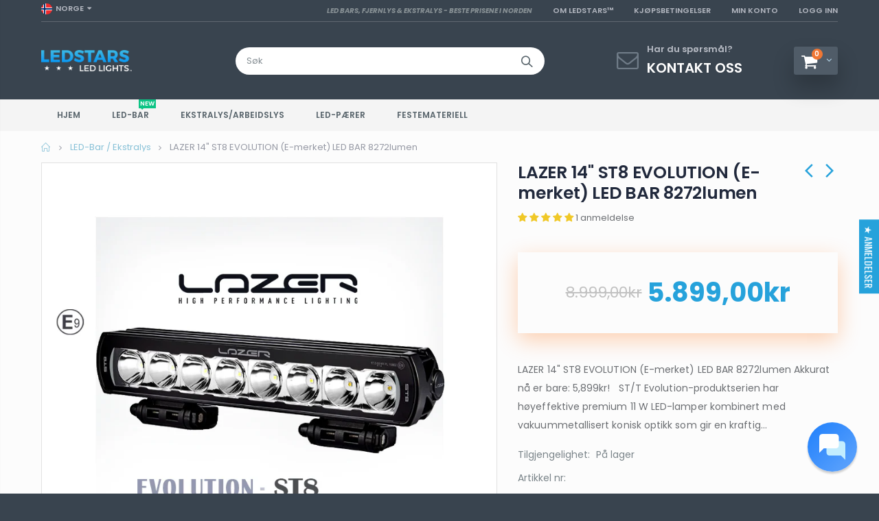

--- FILE ---
content_type: text/html; charset=utf-8
request_url: https://www.ledstars.no/collections/led-bar/products/lazer-14-st8-evolution-e-merket-led-bar-8272lumen
body_size: 42883
content:
<!DOCTYPE HTML>
<html class="no-js" lang="nb">
<head>
<script src="https://apis.google.com/js/platform.js?onload=renderOptIn" async defer></script>
</script>
    <!-- Google tag (gtag.js) -->
<script async src="https://www.googletagmanager.com/gtag/js?id=AW-861114053"></script>
<script>
  window.dataLayer = window.dataLayer || [];
  function gtag(){dataLayer.push(arguments);} 
  gtag('js', new Date());

  gtag('config', 'AW-861114053');
</script>
<meta name="google-site-verification" content="TwlsE05d3HotD8g8i0vraScrU9F_WjX_evSfhm2C1rw" />
  <meta name="smart-seo-integrated" content="true"/>
  <title>LAZER 14&quot; ST8 EVOLUTION (E-merket) LED BAR 8272lumen &ndash; Ledstars.no</title>
  <meta name='description' content='LAZER 14&quot; ST8 EVOLUTION (E-merket) LED BAR 8272lumen Akkurat nå er bare: 5,899kr!   ST/T Evolution-produktserien har høyeffektive premium 11 W LED-lamper kombinert med vakuummetallisert konisk optikk som gir en kraftig lysstråle med bred spredning. Dette gjør produktene spesielt egnet for of...' /><!--JSON-LD data generated by Smart SEO-->
<script type="application/ld+json">
    {
        "@context": "http://schema.org/",
        "@type": "Product",
        "url": "https://www.ledstars.no/products/lazer-14-st8-evolution-e-merket-led-bar-8272lumen",
        "name": "LAZER 14&quot; ST8 EVOLUTION (E-merket) LED BAR 8272lumen &ndash; Ledstars.no",
        "image": "https://www.ledstars.no/cdn/shop/products/Klar1_cc57af98-b97a-445b-b34a-77f9ef0c8be1.jpg?v=1668455035",
        "description": "LAZER 14&quot; ST8 EVOLUTION (E-merket) LED BAR 8272lumen Akkurat nå er bare: 5,899kr!   ST/T Evolution-produktserien har høyeffektive premium 11 W LED-lamper kombinert med vakuummetallisert konisk optikk som gir en kraftig lysstråle med bred spredning. Dette gjør produktene spesielt egnet for off-road og landlige applikasj",
        "brand": {
            "name": "Ledstars.no"
        },
        "weight": "0.0kg","aggregateRating": {
            "@type": "AggregateRating",
            "description": "Judge.me Reviews",
            "ratingValue": "5.00",
            "reviewCount": "1"
        },
        "offers" : [
            {
                "@type" : "Offer" ,
                "priceCurrency" : "NOK" ,
                "price" : "5.89900" ,
                "priceValidUntil": "2026-05-02",
                "availability" : "http://schema.org/InStock" ,
                "itemCondition": "http://schema.org/NewCondition",
                "url" : "https://www.ledstars.no/products/lazer-14-st8-evolution-e-merket-led-bar-8272lumen?variant=40018277826615",
                "seller" : {
                    "@type" : "Organization",
                    "name" : "Ledstars.no"
                }
            }
        ]
    }
</script>

<!--JSON-LD data generated by Smart SEO-->
<script type="application/ld+json">
    {
        "@context": "http://schema.org",
        "@type": "BreadcrumbList",
        "itemListElement": [{
            "@type": "ListItem",
            "position": 1,
            "item": {
                "@type": "Website",
                "@id": "https://www.ledstars.no",
                "name": "Hjem"
            }
        },{
                    "@type": "ListItem",
                    "position": 2,
                    "item": {
                        "@type": "CollectionPage",
                        "@id":  "https://www.ledstars.no/collections/led-bar",
                        "name": "LED-Bar / Ekstralys"
                    }
                },{
                "@type": "ListItem",
                "position": 3,
                "item": {
                    "@type": "Product",
                    "@id": "https://www.ledstars.no/collections/led-bar/products/lazer-14-st8-evolution-e-merket-led-bar-8272lumen",
                    "name": "LAZER 14&quot; ST8 EVOLUTION (E-merket) LED BAR 8272lumen"
                }
            }]}
</script>

<!--JSON-LD data generated by Smart SEO-->
<script type="application/ld+json">
    
    {
        "@context": "https://schema.org",
        "@type": "Website",
        "url": "https://www.ledstars.no",
        "potentialAction": {
        "@type": "SearchAction",
        "target": "https://www.ledstars.no/search?q={query}",
        "query-input": "required name=query"
        }
    }

</script>


<!--JSON-LD data generated by Smart SEO-->
<script type="application/ld+json">
    
    {
        "@context": "https://schema.org",
        "@type": "Organization",
        "name": "Ledstars.no",
        "url": "https://www.ledstars.no",
        "description": "LED-Bars, Ekstralys og Arbeidsbelysning av høyest kvalitet, for biler og kjøretøy i Norge.
Kjøp LED-BARS med braketter og alle tilbehør du trenger på Ledstars.no! 
✓ Beste prisene i Norden ✓ Fri frakt og hjemlevering ✓ Online support 24/7 ✓ Alltid aktive rabatter.",
        
        
        "sameAs": ["https://www.facebook.com/ledstars.se/","https://www.instagram.com/ledstars.se/","https://www.linkedin.com/company/ledstars"],
        "address": {
            "@type": "PostalAddress",
            "streetAddress": "Tångringsgatan 6C",
            "addressLocality": "BORLÄNGE",
            
            "postalCode": "784 33",
            "addressCountry": "Sweden"
        },
        "telephone": "+764143451"
    }

</script>
<!-- Basic page needs ================================================== -->
  
  
  <meta charset="utf-8">
  
  <meta http-equiv="Content-Type" content="text/html; charset=utf-8">
  <link rel="shortcut icon" href="//www.ledstars.no/cdn/shop/t/5/assets/favicon.ico?v=7085186598820163831567741385" type="image/png" />
  <link rel="alternate" href="https://www.ledstars.no" hreflang="no-no" />
  <link rel="alternate" href="https://www.ledstars.se" hreflang="sv-se" /><!-- Import theme fonts ====================================================== -->
  <link href="//fonts.googleapis.com/css?family=Material+Icons|Material+Icons+Outlined|Material+Icons+Two+Tone|Material+Icons+Round|Material+Icons+Sharp" rel="stylesheet">
  <link href="//fonts.googleapis.com/css?family=Shadows+Into+Light:400,&amp;subset=cyrillic-ext,greek-ext,latin,latin-ext,cyrillic,greek,vietnamese" rel='stylesheet' type='text/css'>
  <link href="//fonts.googleapis.com/css?family=Oswald:300italic,400italic,500italic,600italic,700italic,800italic,700,300,600,800,400,500&amp;subset=cyrillic-ext,greek-ext,latin,latin-ext,cyrillic,greek,vietnamese" rel='stylesheet' type='text/css'>
  <link href="//fonts.googleapis.com/css?family=Poppins:300italic,400italic,500italic,600italic,700italic,800italic,700,300,600,800,400,500&amp;subset=cyrillic-ext,greek-ext,latin,latin-ext,cyrillic,greek,vietnamese" rel='stylesheet' type='text/css'>

  <!-- Helpers ================================================== --><!-- /snippets/social-meta-tags.liquid -->


  <meta property="og:type" content="product">
  <meta property="og:title" content="LAZER 14&quot; ST8 EVOLUTION (E-merket) LED BAR 8272lumen">
  
  <meta property="og:image" content="http://www.ledstars.no/cdn/shop/products/Klar1_cc57af98-b97a-445b-b34a-77f9ef0c8be1_grande.jpg?v=1668455035">
  <meta property="og:image:secure_url" content="https://www.ledstars.no/cdn/shop/products/Klar1_cc57af98-b97a-445b-b34a-77f9ef0c8be1_grande.jpg?v=1668455035">
  
  <meta property="og:image" content="http://www.ledstars.no/cdn/shop/products/klar7_c653d57a-d054-4c5d-99f7-e39d670362ba_grande.jpg?v=1668541463">
  <meta property="og:image:secure_url" content="https://www.ledstars.no/cdn/shop/products/klar7_c653d57a-d054-4c5d-99f7-e39d670362ba_grande.jpg?v=1668541463">
  
  <meta property="og:image" content="http://www.ledstars.no/cdn/shop/products/klar2_2fd2564f-561c-4e7b-81ed-bc89f5dfb10e_grande.jpg?v=1668541463">
  <meta property="og:image:secure_url" content="https://www.ledstars.no/cdn/shop/products/klar2_2fd2564f-561c-4e7b-81ed-bc89f5dfb10e_grande.jpg?v=1668541463">
  
  <meta property="og:price:amount" content="5.899,00">
  <meta property="og:price:currency" content="NOK">


  <meta property="og:description" content="LAZER 14&quot; ST8 EVOLUTION (E-merket) LED BAR 8272lumen Akkurat nå er bare: 5,899kr!   ST/T Evolution-produktserien har høyeffektive premium 11 W LED-lamper kombinert med vakuummetallisert konisk optikk som gir en kraftig lysstråle med bred spredning. Dette gjør produktene spesielt egnet for off-road og landlige applikasj">

  <meta property="og:url" content="https://www.ledstars.no/products/lazer-14-st8-evolution-e-merket-led-bar-8272lumen">
  <meta property="og:site_name" content="Ledstars.no">





<meta name="twitter:card" content="summary">

  <meta name="twitter:title" content="LAZER 14" ST8 EVOLUTION (E-merket) LED BAR 8272lumen">
  <meta name="twitter:description" content="LAZER 14&quot; ST8 EVOLUTION (E-merket) LED BAR 8272lumen Akkurat nå er bare: 5,899kr!   ST/T Evolution-produktserien har høyeffektive premium 11 W LED-lamper kombinert med vakuummetallisert konisk optikk som gir en kraftig lysstråle med bred spredning. Dette gjør produktene spesielt egnet for off-road og landlige applikasjoner. Med samme elektriske og produktdesign på både ST- og T-lyktene, betegner førstnevnte lamper som er UNECE-sertifisert i henhold til regel 112 som fjernlys, mens sistnevnte betegner større lysskinner som ikke er sertifisert og kun er beregnet for terrengbruk. og styres via egen bryter. Overlegen lysytelse leveres med høyeffekts 11W LED-lamper, sammen med avansert elektronisk design, kombinert med sofistikerte varmestyringssystemer og ultrareflekterende vakuummetalliserte reflektorer for å utnytte den maksimale mengden lys der du trenger det: på veien eller ruten fremover. Som alle Lazer-produkter er LED-lampene nøye utvalgt med en fargetemperatur på 5000K for å maksimere skarpheten og">
  <meta name="twitter:image" content="https://www.ledstars.no/cdn/shop/products/Klar1_cc57af98-b97a-445b-b34a-77f9ef0c8be1_medium.jpg?v=1668455035">
  <meta name="twitter:image:width" content="240">
  <meta name="twitter:image:height" content="240">

<link rel="canonical" href="https://www.ledstars.no/products/lazer-14-st8-evolution-e-merket-led-bar-8272lumen" /><meta name="viewport" content="width=device-width, initial-scale=1, minimum-scale=1, maximum-scale=1" /><meta name="theme-color" content="" />
  <!-- CSS ====================================================== -->
  <link href="//www.ledstars.no/cdn/shop/t/5/assets/plugins.css?v=164557821420620733531567741410" rel="stylesheet" type="text/css" media="all" />
  <link rel='stylesheet' type='text/css' href="//www.ledstars.no/cdn/shop/t/5/assets/styles.css?v=97495177761307089711759376475" /><link href="//www.ledstars.no/cdn/shop/t/5/assets/product.scss.css?v=95457053694243908581567741444" rel="stylesheet" type="text/css" media="all" />
    <link href="//www.ledstars.no/cdn/shop/t/5/assets/jquery.fancybox.css?v=89610375720255671161567741401" rel="stylesheet" type="text/css" media="all" />
<link href="//www.ledstars.no/cdn/shop/t/5/assets/responsive.css?v=55537505753338115091570688951" rel="stylesheet" type="text/css" media="all" />
  <link href="//www.ledstars.no/cdn/shop/t/5/assets/color-config.scss.css?v=4817413726243631061759376477" rel="stylesheet" type="text/css" media="all" />

  <!-- Header hook for plugins ================================================== -->
  <script>window.performance && window.performance.mark && window.performance.mark('shopify.content_for_header.start');</script><meta name="facebook-domain-verification" content="xi2jxijatss0jywulfaq7ze8dy59qq">
<meta name="facebook-domain-verification" content="a3315y4dtbceyqhc2fcom0y544agaf">
<meta name="google-site-verification" content="hNL88sYs1eaH2yDKgWXH0cUu7feYWSvmqOJOl-Xnrm4">
<meta id="shopify-digital-wallet" name="shopify-digital-wallet" content="/9493708855/digital_wallets/dialog">
<link rel="alternate" type="application/json+oembed" href="https://www.ledstars.no/products/lazer-14-st8-evolution-e-merket-led-bar-8272lumen.oembed">
<script async="async" src="/checkouts/internal/preloads.js?locale=nb-NO"></script>
<script id="shopify-features" type="application/json">{"accessToken":"133212d0c3032f27f5cb5ef4ea117005","betas":["rich-media-storefront-analytics"],"domain":"www.ledstars.no","predictiveSearch":true,"shopId":9493708855,"locale":"nb"}</script>
<script>var Shopify = Shopify || {};
Shopify.shop = "ledstars-no.myshopify.com";
Shopify.locale = "nb";
Shopify.currency = {"active":"NOK","rate":"1.0"};
Shopify.country = "NO";
Shopify.theme = {"name":"Ledstars-NO_Porto3.5.1","id":40191361079,"schema_name":"Porto","schema_version":"3.5.1","theme_store_id":null,"role":"main"};
Shopify.theme.handle = "null";
Shopify.theme.style = {"id":null,"handle":null};
Shopify.cdnHost = "www.ledstars.no/cdn";
Shopify.routes = Shopify.routes || {};
Shopify.routes.root = "/";</script>
<script type="module">!function(o){(o.Shopify=o.Shopify||{}).modules=!0}(window);</script>
<script>!function(o){function n(){var o=[];function n(){o.push(Array.prototype.slice.apply(arguments))}return n.q=o,n}var t=o.Shopify=o.Shopify||{};t.loadFeatures=n(),t.autoloadFeatures=n()}(window);</script>
<script id="shop-js-analytics" type="application/json">{"pageType":"product"}</script>
<script defer="defer" async type="module" src="//www.ledstars.no/cdn/shopifycloud/shop-js/modules/v2/client.init-shop-cart-sync_BcaJ_6_J.nb.esm.js"></script>
<script defer="defer" async type="module" src="//www.ledstars.no/cdn/shopifycloud/shop-js/modules/v2/chunk.common_DjYlW7cL.esm.js"></script>
<script defer="defer" async type="module" src="//www.ledstars.no/cdn/shopifycloud/shop-js/modules/v2/chunk.modal_lg8uEhAC.esm.js"></script>
<script type="module">
  await import("//www.ledstars.no/cdn/shopifycloud/shop-js/modules/v2/client.init-shop-cart-sync_BcaJ_6_J.nb.esm.js");
await import("//www.ledstars.no/cdn/shopifycloud/shop-js/modules/v2/chunk.common_DjYlW7cL.esm.js");
await import("//www.ledstars.no/cdn/shopifycloud/shop-js/modules/v2/chunk.modal_lg8uEhAC.esm.js");

  window.Shopify.SignInWithShop?.initShopCartSync?.({"fedCMEnabled":true,"windoidEnabled":true});

</script>
<script>(function() {
  var isLoaded = false;
  function asyncLoad() {
    if (isLoaded) return;
    isLoaded = true;
    var urls = ["https:\/\/cdn.reamaze.com\/assets\/reamaze-loader.js?shop=ledstars-no.myshopify.com","https:\/\/rio.pwztag.com\/rio.js?shop=ledstars-no.myshopify.com"];
    for (var i = 0; i < urls.length; i++) {
      var s = document.createElement('script');
      s.type = 'text/javascript';
      s.async = true;
      s.src = urls[i];
      var x = document.getElementsByTagName('script')[0];
      x.parentNode.insertBefore(s, x);
    }
  };
  if(window.attachEvent) {
    window.attachEvent('onload', asyncLoad);
  } else {
    window.addEventListener('load', asyncLoad, false);
  }
})();</script>
<script id="__st">var __st={"a":9493708855,"offset":3600,"reqid":"4b3581ea-2a78-4460-8869-9ac9b5f1075a-1769901299","pageurl":"www.ledstars.no\/collections\/led-bar\/products\/lazer-14-st8-evolution-e-merket-led-bar-8272lumen","u":"b2a327365351","p":"product","rtyp":"product","rid":6731766890551};</script>
<script>window.ShopifyPaypalV4VisibilityTracking = true;</script>
<script id="captcha-bootstrap">!function(){'use strict';const t='contact',e='account',n='new_comment',o=[[t,t],['blogs',n],['comments',n],[t,'customer']],c=[[e,'customer_login'],[e,'guest_login'],[e,'recover_customer_password'],[e,'create_customer']],r=t=>t.map((([t,e])=>`form[action*='/${t}']:not([data-nocaptcha='true']) input[name='form_type'][value='${e}']`)).join(','),a=t=>()=>t?[...document.querySelectorAll(t)].map((t=>t.form)):[];function s(){const t=[...o],e=r(t);return a(e)}const i='password',u='form_key',d=['recaptcha-v3-token','g-recaptcha-response','h-captcha-response',i],f=()=>{try{return window.sessionStorage}catch{return}},m='__shopify_v',_=t=>t.elements[u];function p(t,e,n=!1){try{const o=window.sessionStorage,c=JSON.parse(o.getItem(e)),{data:r}=function(t){const{data:e,action:n}=t;return t[m]||n?{data:e,action:n}:{data:t,action:n}}(c);for(const[e,n]of Object.entries(r))t.elements[e]&&(t.elements[e].value=n);n&&o.removeItem(e)}catch(o){console.error('form repopulation failed',{error:o})}}const l='form_type',E='cptcha';function T(t){t.dataset[E]=!0}const w=window,h=w.document,L='Shopify',v='ce_forms',y='captcha';let A=!1;((t,e)=>{const n=(g='f06e6c50-85a8-45c8-87d0-21a2b65856fe',I='https://cdn.shopify.com/shopifycloud/storefront-forms-hcaptcha/ce_storefront_forms_captcha_hcaptcha.v1.5.2.iife.js',D={infoText:'Beskyttet av hCaptcha',privacyText:'Personvern',termsText:'Vilkår'},(t,e,n)=>{const o=w[L][v],c=o.bindForm;if(c)return c(t,g,e,D).then(n);var r;o.q.push([[t,g,e,D],n]),r=I,A||(h.body.append(Object.assign(h.createElement('script'),{id:'captcha-provider',async:!0,src:r})),A=!0)});var g,I,D;w[L]=w[L]||{},w[L][v]=w[L][v]||{},w[L][v].q=[],w[L][y]=w[L][y]||{},w[L][y].protect=function(t,e){n(t,void 0,e),T(t)},Object.freeze(w[L][y]),function(t,e,n,w,h,L){const[v,y,A,g]=function(t,e,n){const i=e?o:[],u=t?c:[],d=[...i,...u],f=r(d),m=r(i),_=r(d.filter((([t,e])=>n.includes(e))));return[a(f),a(m),a(_),s()]}(w,h,L),I=t=>{const e=t.target;return e instanceof HTMLFormElement?e:e&&e.form},D=t=>v().includes(t);t.addEventListener('submit',(t=>{const e=I(t);if(!e)return;const n=D(e)&&!e.dataset.hcaptchaBound&&!e.dataset.recaptchaBound,o=_(e),c=g().includes(e)&&(!o||!o.value);(n||c)&&t.preventDefault(),c&&!n&&(function(t){try{if(!f())return;!function(t){const e=f();if(!e)return;const n=_(t);if(!n)return;const o=n.value;o&&e.removeItem(o)}(t);const e=Array.from(Array(32),(()=>Math.random().toString(36)[2])).join('');!function(t,e){_(t)||t.append(Object.assign(document.createElement('input'),{type:'hidden',name:u})),t.elements[u].value=e}(t,e),function(t,e){const n=f();if(!n)return;const o=[...t.querySelectorAll(`input[type='${i}']`)].map((({name:t})=>t)),c=[...d,...o],r={};for(const[a,s]of new FormData(t).entries())c.includes(a)||(r[a]=s);n.setItem(e,JSON.stringify({[m]:1,action:t.action,data:r}))}(t,e)}catch(e){console.error('failed to persist form',e)}}(e),e.submit())}));const S=(t,e)=>{t&&!t.dataset[E]&&(n(t,e.some((e=>e===t))),T(t))};for(const o of['focusin','change'])t.addEventListener(o,(t=>{const e=I(t);D(e)&&S(e,y())}));const B=e.get('form_key'),M=e.get(l),P=B&&M;t.addEventListener('DOMContentLoaded',(()=>{const t=y();if(P)for(const e of t)e.elements[l].value===M&&p(e,B);[...new Set([...A(),...v().filter((t=>'true'===t.dataset.shopifyCaptcha))])].forEach((e=>S(e,t)))}))}(h,new URLSearchParams(w.location.search),n,t,e,['guest_login'])})(!0,!0)}();</script>
<script integrity="sha256-4kQ18oKyAcykRKYeNunJcIwy7WH5gtpwJnB7kiuLZ1E=" data-source-attribution="shopify.loadfeatures" defer="defer" src="//www.ledstars.no/cdn/shopifycloud/storefront/assets/storefront/load_feature-a0a9edcb.js" crossorigin="anonymous"></script>
<script data-source-attribution="shopify.dynamic_checkout.dynamic.init">var Shopify=Shopify||{};Shopify.PaymentButton=Shopify.PaymentButton||{isStorefrontPortableWallets:!0,init:function(){window.Shopify.PaymentButton.init=function(){};var t=document.createElement("script");t.src="https://www.ledstars.no/cdn/shopifycloud/portable-wallets/latest/portable-wallets.nb.js",t.type="module",document.head.appendChild(t)}};
</script>
<script data-source-attribution="shopify.dynamic_checkout.buyer_consent">
  function portableWalletsHideBuyerConsent(e){var t=document.getElementById("shopify-buyer-consent"),n=document.getElementById("shopify-subscription-policy-button");t&&n&&(t.classList.add("hidden"),t.setAttribute("aria-hidden","true"),n.removeEventListener("click",e))}function portableWalletsShowBuyerConsent(e){var t=document.getElementById("shopify-buyer-consent"),n=document.getElementById("shopify-subscription-policy-button");t&&n&&(t.classList.remove("hidden"),t.removeAttribute("aria-hidden"),n.addEventListener("click",e))}window.Shopify?.PaymentButton&&(window.Shopify.PaymentButton.hideBuyerConsent=portableWalletsHideBuyerConsent,window.Shopify.PaymentButton.showBuyerConsent=portableWalletsShowBuyerConsent);
</script>
<script data-source-attribution="shopify.dynamic_checkout.cart.bootstrap">document.addEventListener("DOMContentLoaded",(function(){function t(){return document.querySelector("shopify-accelerated-checkout-cart, shopify-accelerated-checkout")}if(t())Shopify.PaymentButton.init();else{new MutationObserver((function(e,n){t()&&(Shopify.PaymentButton.init(),n.disconnect())})).observe(document.body,{childList:!0,subtree:!0})}}));
</script>
<link id="shopify-accelerated-checkout-styles" rel="stylesheet" media="screen" href="https://www.ledstars.no/cdn/shopifycloud/portable-wallets/latest/accelerated-checkout-backwards-compat.css" crossorigin="anonymous">
<style id="shopify-accelerated-checkout-cart">
        #shopify-buyer-consent {
  margin-top: 1em;
  display: inline-block;
  width: 100%;
}

#shopify-buyer-consent.hidden {
  display: none;
}

#shopify-subscription-policy-button {
  background: none;
  border: none;
  padding: 0;
  text-decoration: underline;
  font-size: inherit;
  cursor: pointer;
}

#shopify-subscription-policy-button::before {
  box-shadow: none;
}

      </style>

<script>window.performance && window.performance.mark && window.performance.mark('shopify.content_for_header.end');</script>
<!-- /snippets/oldIE-js.liquid -->


<!--[if lt IE 9]>
<script src="//cdnjs.cloudflare.com/ajax/libs/html5shiv/3.7.2/html5shiv.min.js" type="text/javascript"></script>
<script src="//www.ledstars.no/cdn/shop/t/5/assets/respond.min.js?v=52248677837542619231567741412" type="text/javascript"></script>
<link href="//www.ledstars.no/cdn/shop/t/5/assets/respond-proxy.html" id="respond-proxy" rel="respond-proxy" />
<link href="//www.ledstars.no/search?q=cae78718affa2afa78cc3b6b73afe292" id="respond-redirect" rel="respond-redirect" />
<script src="//www.ledstars.no/search?q=cae78718affa2afa78cc3b6b73afe292" type="text/javascript"></script>
<![endif]-->

<script src="//www.ledstars.no/cdn/shop/t/5/assets/vendor.js?v=97625461848827403901567741416" type="text/javascript"></script>
<!-- Google tag for merchant center verificiation ================================================== -->
  <meta name="google-site-verification" content="IqDbUCbEsWZA70zHwcV_w10sqgpjsliJD3LJHhMT-44" />


  
  <!-- Google site verificiation ================================================== -->
  <meta name="google-site-verification" content="hNL88sYs1eaH2yDKgWXH0cUu7feYWSvmqOJOl-Xnrm4" />
  
  <!-- Site verificiations for Dreamify AB backlinking ================================================== -->
  <meta name="copyrighted-site-verification" content="75fec371395049c9" />
  


  <script type="text/javascript">
    var productsObj = {};
    var swatch_color_type = 3;
    var product_swatch_size = 'size-small';
    var product_swatch_setting = '2';
    var asset_url = '//www.ledstars.no/cdn/shop/t/5/assets//?v=1393';
    var money_format = '<span class="money">{{amount_with_comma_separator}}kr</span>';
    window.lazySizesConfig = window.lazySizesConfig || {};
    window.lazySizesConfig.customMedia = {
      '--xs': '(max-width: 320px)',
      '--sm': '(max-width: 480px)',
      '--smd': '(max-width: 768px)',
      '--md': '(max-width: 900px)',
      '--lg': '(max-width: 1400px)',
    };
  </script>
  <style>
    
    
  </style>

  <!-- REAMAZE INTEGRATION START - DO NOT REMOVE -->
<!-- Reamaze Config file - DO NOT REMOVE -->
<script type="text/javascript">
  var _support = _support || { 'ui': {}, 'user': {} };
  _support.account = "ledstars";
</script>

<!-- reamaze_embeddable_9937_s -->
<!-- Embeddable - Ledstars™ Norway Chat / Contact Form Shoutbox -->
<script type="text/javascript">
  var _support = _support || { 'ui': {}, 'user': {} };
  _support['account'] = 'ledstars';
  _support['ui']['contactMode'] = 'mixed';
  _support['ui']['enableKb'] = 'false';
  _support['ui']['styles'] = {
    widgetColor: 'rgb(19, 121, 252)',
    gradient: true,
  };
  _support['ui']['shoutboxFacesMode'] = 'default';
  _support['ui']['shoutboxHeaderLogo'] = true;
  _support['ui']['widget'] = {
    img: 'https://cdn.shopify.com/s/files/1/0094/9370/8855/files/icons8-chat.svg?1161',
    displayOn: 'all',
    fontSize: 'default',
    allowBotProcessing: true,
    label: {
      text: 'Ta kontakt dersom du har sp&#248;rsm&#229;l &#128522;',
      mode: "notification",
      delay: 3,
      duration: 30,
      primary: "Jeg har et spørsmål",
      secondary: "Nei, takk",
    },
    position: {
      bottom: '32px',
      right: '32px'
    },
    size: '72',
    mobilePosition: 'bottom-right'
  };
  _support['apps'] = {
    recentConversations: {"header":"Senaste konversationer"},
    faq: {"enabled":false},
    orders: {"enabled":true,"header":"Orderstatus","no_orders":"Du har ingen nye bestillinger. Se eldre bestillinger eller finn en bestilling.","order_history_button_text":"Se alle bestillinger","find_order_button_text":"Finn en bestilling","order_number_placeholder":"Ordrenummer","order_email_placeholder":"Epostadresse","fulfillment_fulfilled":"Sendt","fulfillment_partial":"Delvis sendt","fulfillment_unfulfilled":"Behandling","fulfillment_cancelled":"Avbrutt","fulfillment_refunded":"Refundert","order_name_prefix":"Ordre"}
  };
</script>
<!-- reamaze_embeddable_9937_e -->



<!-- Reamaze SSO file - DO NOT REMOVE -->


<!-- REAMAZE INTEGRATION END - DO NOT REMOVE -->


  
<!-- Start of Judge.me Core -->
<link rel="dns-prefetch" href="https://cdn.judge.me/">
<script data-cfasync='false' class='jdgm-settings-script'>window.jdgmSettings={"pagination":5,"disable_web_reviews":false,"badge_no_review_text":"Ingen anmeldelser","badge_n_reviews_text":"{{ n }} anmeldelse/anmeldelser","badge_star_color":"#f0c827","hide_badge_preview_if_no_reviews":false,"badge_hide_text":false,"enforce_center_preview_badge":false,"widget_title":"Kundeanmeldelser","widget_open_form_text":"Skriv en anmeldelse","widget_close_form_text":"Avbryt anmeldelse","widget_refresh_page_text":"Oppdater siden","widget_summary_text":"Basert på {{ number_of_reviews }} anmeldelse/anmeldelser","widget_no_review_text":"Vær den første til å skrive en anmeldelse","widget_name_field_text":"Visningsnavn","widget_verified_name_field_text":"Verifisert Navn (offentlig)","widget_name_placeholder_text":"Visningsnavn","widget_required_field_error_text":"Dette feltet er påkrevd.","widget_email_field_text":"E-postadresse","widget_verified_email_field_text":"Verifisert E-post (privat, kan ikke redigeres)","widget_email_placeholder_text":"Din e-postadresse","widget_email_field_error_text":"Vennligst skriv inn en gyldig e-postadresse.","widget_rating_field_text":"Vurdering","widget_review_title_field_text":"Anmeldelsestitel","widget_review_title_placeholder_text":"Gi anmeldelsen din en tittel","widget_review_body_field_text":"Anmeldelsesinnhold","widget_review_body_placeholder_text":"Begynn å skrive her...","widget_pictures_field_text":"Bilde/Video (valgfritt)","widget_submit_review_text":"Send inn anmeldelse","widget_submit_verified_review_text":"Send inn Verifisert Anmeldelse","widget_submit_success_msg_with_auto_publish":"Takk! Vennligst oppdater siden om noen øyeblikk for å se anmeldelsen din. Du kan fjerne eller redigere anmeldelsen din ved å logge inn på \u003ca href='https://judge.me/login' target='_blank' rel='nofollow noopener'\u003eJudge.me\u003c/a\u003e","widget_submit_success_msg_no_auto_publish":"Takk! Anmeldelsen din vil bli publisert så snart den er godkjent av butikkadministratoren. Du kan fjerne eller redigere anmeldelsen din ved å logge inn på \u003ca href='https://judge.me/login' target='_blank' rel='nofollow noopener'\u003eJudge.me\u003c/a\u003e","widget_show_default_reviews_out_of_total_text":"Viser {{ n_reviews_shown }} av {{ n_reviews }} anmeldelser.","widget_show_all_link_text":"Vis alle","widget_show_less_link_text":"Vis mindre","widget_author_said_text":"{{ reviewer_name }} sa:","widget_days_text":"{{ n }} dager siden","widget_weeks_text":"{{ n }} uke/uker siden","widget_months_text":"{{ n }} måned/måneder siden","widget_years_text":"{{ n }} år siden","widget_yesterday_text":"I går","widget_today_text":"I dag","widget_replied_text":"\u003e\u003e {{ shop_name }} svarte:","widget_read_more_text":"Les mer","widget_reviewer_name_as_initial":"","widget_rating_filter_color":"","widget_rating_filter_see_all_text":"Se alle anmeldelser","widget_sorting_most_recent_text":"Nyeste","widget_sorting_highest_rating_text":"Høyeste vurdering","widget_sorting_lowest_rating_text":"Laveste vurdering","widget_sorting_with_pictures_text":"Kun bilder","widget_sorting_most_helpful_text":"Mest nyttig","widget_open_question_form_text":"Still et spørsmål","widget_reviews_subtab_text":"Anmeldelser","widget_questions_subtab_text":"Spørsmål","widget_question_label_text":"Spørsmål","widget_answer_label_text":"Svar","widget_question_placeholder_text":"Skriv spørsmålet ditt her","widget_submit_question_text":"Send inn spørsmål","widget_question_submit_success_text":"Takk for spørsmålet ditt! Vi vil varsle deg når det blir besvart.","widget_star_color":"#f0c827","verified_badge_text":"Verifisert","verified_badge_bg_color":"","verified_badge_text_color":"","verified_badge_placement":"left-of-reviewer-name","widget_review_max_height":"","widget_hide_border":false,"widget_social_share":false,"widget_thumb":false,"widget_review_location_show":false,"widget_location_format":"country_iso_code","all_reviews_include_out_of_store_products":true,"all_reviews_out_of_store_text":"(utenfor butikken)","all_reviews_pagination":100,"all_reviews_product_name_prefix_text":"om","enable_review_pictures":true,"enable_question_anwser":false,"widget_theme":"","review_date_format":"mm/dd/yyyy","default_sort_method":"most-recent","widget_product_reviews_subtab_text":"Produktanmeldelser","widget_shop_reviews_subtab_text":"Butikkanmeldelser","widget_other_products_reviews_text":"Anmeldelser for andre produkter","widget_store_reviews_subtab_text":"Butikkanmeldelser","widget_no_store_reviews_text":"Denne butikken har enda ikke fått noen anmeldelser","widget_web_restriction_product_reviews_text":"Dette produktet har enda ikke fått noen anmeldelser","widget_no_items_text":"Ingen elementer funnet","widget_show_more_text":"Vis mer","widget_write_a_store_review_text":"Skriv en butikkanmeldelse","widget_other_languages_heading":"Anmeldelser på andre språk","widget_translate_review_text":"Oversett anmeldelse til {{ language }}","widget_translating_review_text":"Oversetter...","widget_show_original_translation_text":"Vis original ({{ language }})","widget_translate_review_failed_text":"Anmeldelsen kunne ikke oversettes.","widget_translate_review_retry_text":"Prøv igjen","widget_translate_review_try_again_later_text":"Prøv igjen senere","show_product_url_for_grouped_product":false,"widget_sorting_pictures_first_text":"Bilder først","show_pictures_on_all_rev_page_mobile":false,"show_pictures_on_all_rev_page_desktop":false,"floating_tab_hide_mobile_install_preference":false,"floating_tab_button_name":"★ Anmeldelser","floating_tab_title":"La kundene snakke for oss","floating_tab_button_color":"","floating_tab_button_background_color":"","floating_tab_url":"https://www.ledstars.no/pages/kunde-anmeldelser","floating_tab_url_enabled":false,"floating_tab_tab_style":"text","all_reviews_text_badge_text":"Kunder gir oss {{ shop.metafields.judgeme.all_reviews_rating | round: 1 }}/5 basert på {{ shop.metafields.judgeme.all_reviews_count }} anmeldelser.","all_reviews_text_badge_text_branded_style":"{{ shop.metafields.judgeme.all_reviews_rating | round: 1 }} av 5 stjerner basert på {{ shop.metafields.judgeme.all_reviews_count }} anmeldelser","is_all_reviews_text_badge_a_link":true,"show_stars_for_all_reviews_text_badge":false,"all_reviews_text_badge_url":"https://www.ledstars.no/pages/kunde-anmeldelser","all_reviews_text_style":"text","all_reviews_text_color_style":"judgeme_brand_color","all_reviews_text_color":"#108474","all_reviews_text_show_jm_brand":true,"featured_carousel_show_header":true,"featured_carousel_title":"La kundene snakke for oss","testimonials_carousel_title":"Kundene sier","videos_carousel_title":"Sande kundestriber","cards_carousel_title":"Kundene sier","featured_carousel_count_text":"fra {{ n }} anmeldelser","featured_carousel_add_link_to_all_reviews_page":false,"featured_carousel_url":"","featured_carousel_show_images":true,"featured_carousel_autoslide_interval":5,"featured_carousel_arrows_on_the_sides":false,"featured_carousel_height":250,"featured_carousel_width":80,"featured_carousel_image_size":0,"featured_carousel_image_height":250,"featured_carousel_arrow_color":"#eeeeee","verified_count_badge_style":"vintage","verified_count_badge_orientation":"horizontal","verified_count_badge_color_style":"judgeme_brand_color","verified_count_badge_color":"#108474","is_verified_count_badge_a_link":true,"verified_count_badge_url":"https://www.ledstars.no/pages/kunde-anmeldelser","verified_count_badge_show_jm_brand":true,"widget_rating_preset_default":5,"widget_first_sub_tab":"product-reviews","widget_show_histogram":false,"widget_histogram_use_custom_color":false,"widget_pagination_use_custom_color":false,"widget_star_use_custom_color":true,"widget_verified_badge_use_custom_color":false,"widget_write_review_use_custom_color":false,"picture_reminder_submit_button":"Upload Pictures","enable_review_videos":false,"mute_video_by_default":false,"widget_sorting_videos_first_text":"Videoer først","widget_review_pending_text":"Venter","featured_carousel_items_for_large_screen":3,"social_share_options_order":"Facebook,Twitter","remove_microdata_snippet":false,"disable_json_ld":false,"enable_json_ld_products":false,"preview_badge_show_question_text":false,"preview_badge_no_question_text":"Ingen spørsmål","preview_badge_n_question_text":"{{ number_of_questions }} spørsmål","qa_badge_show_icon":false,"qa_badge_position":"same-row","remove_judgeme_branding":true,"widget_add_search_bar":false,"widget_search_bar_placeholder":"Søk","widget_sorting_verified_only_text":"Kun verifiserte","featured_carousel_theme":"default","featured_carousel_show_rating":true,"featured_carousel_show_title":true,"featured_carousel_show_body":true,"featured_carousel_show_date":false,"featured_carousel_show_reviewer":true,"featured_carousel_show_product":false,"featured_carousel_header_background_color":"#108474","featured_carousel_header_text_color":"#ffffff","featured_carousel_name_product_separator":"reviewed","featured_carousel_full_star_background":"#108474","featured_carousel_empty_star_background":"#dadada","featured_carousel_vertical_theme_background":"#f9fafb","featured_carousel_verified_badge_enable":false,"featured_carousel_verified_badge_color":"#108474","featured_carousel_border_style":"round","featured_carousel_review_line_length_limit":3,"featured_carousel_more_reviews_button_text":"Les flere anmeldelser","featured_carousel_view_product_button_text":"Se produkt","all_reviews_page_load_reviews_on":"scroll","all_reviews_page_load_more_text":"Last flere anmeldelser","disable_fb_tab_reviews":false,"enable_ajax_cdn_cache":false,"widget_public_name_text":"vises offentlig som","default_reviewer_name":"John Smith","default_reviewer_name_has_non_latin":true,"widget_reviewer_anonymous":"Anonym","medals_widget_title":"Judge.me Anmeldelsesmedaljer","medals_widget_background_color":"#f9fafb","medals_widget_position":"footer_all_pages","medals_widget_border_color":"#f9fafb","medals_widget_verified_text_position":"left","medals_widget_use_monochromatic_version":false,"medals_widget_elements_color":"#108474","show_reviewer_avatar":true,"widget_invalid_yt_video_url_error_text":"Ikke en YouTube video-URL","widget_max_length_field_error_text":"Vennligst skriv inn ikke mer enn {0} tegn.","widget_show_country_flag":false,"widget_show_collected_via_shop_app":true,"widget_verified_by_shop_badge_style":"light","widget_verified_by_shop_text":"Verifisert av butikken","widget_show_photo_gallery":false,"widget_load_with_code_splitting":true,"widget_ugc_install_preference":false,"widget_ugc_title":"Laget av oss, delt av deg","widget_ugc_subtitle":"Tagg oss for å se bildet ditt fremhevet på siden vår","widget_ugc_arrows_color":"#ffffff","widget_ugc_primary_button_text":"Kjøp nå","widget_ugc_primary_button_background_color":"#108474","widget_ugc_primary_button_text_color":"#ffffff","widget_ugc_primary_button_border_width":"0","widget_ugc_primary_button_border_style":"none","widget_ugc_primary_button_border_color":"#108474","widget_ugc_primary_button_border_radius":"25","widget_ugc_secondary_button_text":"Last mer","widget_ugc_secondary_button_background_color":"#ffffff","widget_ugc_secondary_button_text_color":"#108474","widget_ugc_secondary_button_border_width":"2","widget_ugc_secondary_button_border_style":"solid","widget_ugc_secondary_button_border_color":"#108474","widget_ugc_secondary_button_border_radius":"25","widget_ugc_reviews_button_text":"Se anmeldelser","widget_ugc_reviews_button_background_color":"#ffffff","widget_ugc_reviews_button_text_color":"#108474","widget_ugc_reviews_button_border_width":"2","widget_ugc_reviews_button_border_style":"solid","widget_ugc_reviews_button_border_color":"#108474","widget_ugc_reviews_button_border_radius":"25","widget_ugc_reviews_button_link_to":"judgeme-reviews-page","widget_ugc_show_post_date":true,"widget_ugc_max_width":"800","widget_rating_metafield_value_type":true,"widget_primary_color":"#108474","widget_enable_secondary_color":false,"widget_secondary_color":"#edf5f5","widget_summary_average_rating_text":"{{ average_rating }} av 5","widget_media_grid_title":"Kundebilder og -videoer","widget_media_grid_see_more_text":"Se mer","widget_round_style":false,"widget_show_product_medals":true,"widget_verified_by_judgeme_text":"Verifisert av Judge.me","widget_show_store_medals":true,"widget_verified_by_judgeme_text_in_store_medals":"Verifisert av Judge.me","widget_media_field_exceed_quantity_message":"Beklager, vi kan kun akseptere {{ max_media }} for én anmeldelse.","widget_media_field_exceed_limit_message":"{{ file_name }} er for stor, vennligst velg en {{ media_type }} mindre enn {{ size_limit }}MB.","widget_review_submitted_text":"Anmeldelse sendt!","widget_question_submitted_text":"Spørsmål sendt!","widget_close_form_text_question":"Avbryt","widget_write_your_answer_here_text":"Skriv svaret ditt her","widget_enabled_branded_link":true,"widget_show_collected_by_judgeme":true,"widget_reviewer_name_color":"","widget_write_review_text_color":"","widget_write_review_bg_color":"","widget_collected_by_judgeme_text":"samlet av Judge.me","widget_pagination_type":"standard","widget_load_more_text":"Last mer","widget_load_more_color":"#108474","widget_full_review_text":"Full anmeldelse","widget_read_more_reviews_text":"Les flere anmeldelser","widget_read_questions_text":"Les spørsmål","widget_questions_and_answers_text":"Spørsmål og svar","widget_verified_by_text":"Verifisert av","widget_verified_text":"Verifisert","widget_number_of_reviews_text":"{{ number_of_reviews }} anmeldelser","widget_back_button_text":"Tilbake","widget_next_button_text":"Neste","widget_custom_forms_filter_button":"Filtre","custom_forms_style":"vertical","widget_show_review_information":false,"how_reviews_are_collected":"Hvordan samles anmeldelser inn?","widget_show_review_keywords":false,"widget_gdpr_statement":"Hvordan vi bruker dataene dine: Vi vil kun kontakte deg angående anmeldelsen du har sendt inn, og kun hvis nødvendig. Ved å sende inn anmeldelsen din, godtar du Judge.me sine \u003ca href='https://judge.me/terms' target='_blank' rel='nofollow noopener'\u003evilkår\u003c/a\u003e, \u003ca href='https://judge.me/privacy' target='_blank' rel='nofollow noopener'\u003epersonvern\u003c/a\u003e og \u003ca href='https://judge.me/content-policy' target='_blank' rel='nofollow noopener'\u003einnholdspolitikk\u003c/a\u003e.","widget_multilingual_sorting_enabled":false,"widget_translate_review_content_enabled":false,"widget_translate_review_content_method":"manual","popup_widget_review_selection":"automatically_with_pictures","popup_widget_round_border_style":true,"popup_widget_show_title":true,"popup_widget_show_body":true,"popup_widget_show_reviewer":false,"popup_widget_show_product":true,"popup_widget_show_pictures":true,"popup_widget_use_review_picture":true,"popup_widget_show_on_home_page":true,"popup_widget_show_on_product_page":true,"popup_widget_show_on_collection_page":true,"popup_widget_show_on_cart_page":true,"popup_widget_position":"bottom_left","popup_widget_first_review_delay":5,"popup_widget_duration":5,"popup_widget_interval":5,"popup_widget_review_count":5,"popup_widget_hide_on_mobile":true,"review_snippet_widget_round_border_style":true,"review_snippet_widget_card_color":"#FFFFFF","review_snippet_widget_slider_arrows_background_color":"#FFFFFF","review_snippet_widget_slider_arrows_color":"#000000","review_snippet_widget_star_color":"#108474","show_product_variant":false,"all_reviews_product_variant_label_text":"Variant: ","widget_show_verified_branding":false,"widget_ai_summary_title":"Kundene sier","widget_ai_summary_disclaimer":"AI-drevet anmeldelsessammendrag basert på nylige kundeanmeldelser","widget_show_ai_summary":false,"widget_show_ai_summary_bg":false,"widget_show_review_title_input":true,"redirect_reviewers_invited_via_email":"review_widget","request_store_review_after_product_review":false,"request_review_other_products_in_order":false,"review_form_color_scheme":"default","review_form_corner_style":"square","review_form_star_color":{},"review_form_text_color":"#333333","review_form_background_color":"#ffffff","review_form_field_background_color":"#fafafa","review_form_button_color":{},"review_form_button_text_color":"#ffffff","review_form_modal_overlay_color":"#000000","review_content_screen_title_text":"Hvordan vil du vurdere dette produktet?","review_content_introduction_text":"Vi ville sette pris på om du kunne dele litt om din opplevelse.","store_review_form_title_text":"Hvordan vil du vurdere denne butikken?","store_review_form_introduction_text":"Vi ville sette pris på om du kunne dele litt om din opplevelse.","show_review_guidance_text":true,"one_star_review_guidance_text":"Dårlig","five_star_review_guidance_text":"Bra","customer_information_screen_title_text":"Om deg","customer_information_introduction_text":"Fortell oss mer om deg.","custom_questions_screen_title_text":"Din opplevelse mer detaljert","custom_questions_introduction_text":"Her er noen spørsmål som hjelper oss å forstå mer om din opplevelse.","review_submitted_screen_title_text":"Takk for din anmeldelse!","review_submitted_screen_thank_you_text":"Vi behandler den og den vil snart vises i butikken.","review_submitted_screen_email_verification_text":"Vennligst bekreft e-posten din ved å klikke på lenken vi nettopp sendte deg. Dette hjelper oss med å holde anmeldelsene autentiske.","review_submitted_request_store_review_text":"Vil du gjerne dele din handleopplevelse med oss?","review_submitted_review_other_products_text":"Vil du gjerne anmelde disse produktene?","store_review_screen_title_text":"Vil du dele din opplevelse av å handle med oss?","store_review_introduction_text":"Vi setter pris på din tilbakemelding og bruker den til å forbedre. Vennligst del alle tanker eller forslag du har.","reviewer_media_screen_title_picture_text":"Del et bilde","reviewer_media_introduction_picture_text":"Last opp et bilde for å støtte anmeldelsen din.","reviewer_media_screen_title_video_text":"Del en video","reviewer_media_introduction_video_text":"Last opp en video for å støtte anmeldelsen din.","reviewer_media_screen_title_picture_or_video_text":"Del et bilde eller en video","reviewer_media_introduction_picture_or_video_text":"Last opp et bilde eller en video for å støtte anmeldelsen din.","reviewer_media_youtube_url_text":"Lim inn Youtube-URL-en din her","advanced_settings_next_step_button_text":"Neste","advanced_settings_close_review_button_text":"Lukk","modal_write_review_flow":false,"write_review_flow_required_text":"Obligatorisk","write_review_flow_privacy_message_text":"Vi respekterer din personvern.","write_review_flow_anonymous_text":"Anonym anmeldelse","write_review_flow_visibility_text":"Dette vil ikke være synlig for andre kunder.","write_review_flow_multiple_selection_help_text":"Velg så mange du vil","write_review_flow_single_selection_help_text":"Velg ett alternativ","write_review_flow_required_field_error_text":"Dette feltet er påkrevd","write_review_flow_invalid_email_error_text":"Vennligst skriv inn en gyldig e-postadresse","write_review_flow_max_length_error_text":"Maks. {{ max_length }} tegn.","write_review_flow_media_upload_text":"\u003cb\u003eKlikk for å laste opp\u003c/b\u003e eller dra og slipp","write_review_flow_gdpr_statement":"Vi vil kun kontakte deg om anmeldelsen din hvis nødvendig. Ved å sende inn anmeldelsen din godtar du våre \u003ca href='https://judge.me/terms' target='_blank' rel='nofollow noopener'\u003evilkår og betingelser\u003c/a\u003e og \u003ca href='https://judge.me/privacy' target='_blank' rel='nofollow noopener'\u003epersonvernregler\u003c/a\u003e.","rating_only_reviews_enabled":false,"show_negative_reviews_help_screen":false,"new_review_flow_help_screen_rating_threshold":3,"negative_review_resolution_screen_title_text":"Fortell oss mer","negative_review_resolution_text":"Din opplevelse er viktig for oss. Hvis det var problemer med kjøpet ditt, er vi her for å hjelpe. Ikke nøl med å ta kontakt med oss, vi vil gjerne få muligheten til å rette opp ting.","negative_review_resolution_button_text":"Kontakt oss","negative_review_resolution_proceed_with_review_text":"Etterlat en anmeldelse","negative_review_resolution_subject":"Problem med kjøp fra {{ shop_name }}.{{ order_name }}","preview_badge_collection_page_install_status":false,"widget_review_custom_css":"","preview_badge_custom_css":"","preview_badge_stars_count":"5-stars","featured_carousel_custom_css":"","floating_tab_custom_css":"","all_reviews_widget_custom_css":"","medals_widget_custom_css":"","verified_badge_custom_css":"","all_reviews_text_custom_css":"","transparency_badges_collected_via_store_invite":false,"transparency_badges_from_another_provider":false,"transparency_badges_collected_from_store_visitor":false,"transparency_badges_collected_by_verified_review_provider":false,"transparency_badges_earned_reward":false,"transparency_badges_collected_via_store_invite_text":"Anmeldelse samlet via butikkens invitasjon","transparency_badges_from_another_provider_text":"Anmeldelse samlet fra en annen tjeneste","transparency_badges_collected_from_store_visitor_text":"Anmeldelse samlet fra en butikkbesøkende","transparency_badges_written_in_google_text":"Anmeldelse skrevet i Google","transparency_badges_written_in_etsy_text":"Anmeldelse skrevet i Etsy","transparency_badges_written_in_shop_app_text":"Anmeldelse skrevet i Shop App","transparency_badges_earned_reward_text":"Anmeldelse har vunnet en belønning for en fremtidig bestilling","product_review_widget_per_page":10,"widget_store_review_label_text":"Butikkanmeldelse","checkout_comment_extension_title_on_product_page":"Customer Comments","checkout_comment_extension_num_latest_comment_show":5,"checkout_comment_extension_format":"name_and_timestamp","checkout_comment_customer_name":"last_initial","checkout_comment_comment_notification":true,"preview_badge_collection_page_install_preference":true,"preview_badge_home_page_install_preference":false,"preview_badge_product_page_install_preference":true,"review_widget_install_preference":"","review_carousel_install_preference":false,"floating_reviews_tab_install_preference":"none","verified_reviews_count_badge_install_preference":false,"all_reviews_text_install_preference":false,"review_widget_best_location":true,"judgeme_medals_install_preference":false,"review_widget_revamp_enabled":false,"review_widget_qna_enabled":false,"review_widget_header_theme":"minimal","review_widget_widget_title_enabled":true,"review_widget_header_text_size":"medium","review_widget_header_text_weight":"regular","review_widget_average_rating_style":"compact","review_widget_bar_chart_enabled":true,"review_widget_bar_chart_type":"numbers","review_widget_bar_chart_style":"standard","review_widget_expanded_media_gallery_enabled":false,"review_widget_reviews_section_theme":"standard","review_widget_image_style":"thumbnails","review_widget_review_image_ratio":"square","review_widget_stars_size":"medium","review_widget_verified_badge":"standard_text","review_widget_review_title_text_size":"medium","review_widget_review_text_size":"medium","review_widget_review_text_length":"medium","review_widget_number_of_columns_desktop":3,"review_widget_carousel_transition_speed":5,"review_widget_custom_questions_answers_display":"always","review_widget_button_text_color":"#FFFFFF","review_widget_text_color":"#000000","review_widget_lighter_text_color":"#7B7B7B","review_widget_corner_styling":"soft","review_widget_review_word_singular":"anmeldelse","review_widget_review_word_plural":"anmeldelser","review_widget_voting_label":"Nyttig?","review_widget_shop_reply_label":"Svar fra {{ shop_name }}:","review_widget_filters_title":"Filtre","qna_widget_question_word_singular":"Spørsmål","qna_widget_question_word_plural":"Spørsmål","qna_widget_answer_reply_label":"Svar fra {{ answerer_name }}:","qna_content_screen_title_text":"Spørsmål om dette produktet","qna_widget_question_required_field_error_text":"Vennligst skriv inn spørsmålet ditt.","qna_widget_flow_gdpr_statement":"Vi vil kun kontakte deg om spørsmålet ditt hvis nødvendig. Ved å sende inn spørsmålet ditt, godtar du våre \u003ca href='https://judge.me/terms' target='_blank' rel='nofollow noopener'\u003evilkår og betingelser\u003c/a\u003e og \u003ca href='https://judge.me/privacy' target='_blank' rel='nofollow noopener'\u003epersonvernregler\u003c/a\u003e.","qna_widget_question_submitted_text":"Takk for spørsmålet ditt!","qna_widget_close_form_text_question":"Lukk","qna_widget_question_submit_success_text":"Vi vil informere deg via e-post når vi svarer på spørsmålet ditt.","all_reviews_widget_v2025_enabled":false,"all_reviews_widget_v2025_header_theme":"default","all_reviews_widget_v2025_widget_title_enabled":true,"all_reviews_widget_v2025_header_text_size":"medium","all_reviews_widget_v2025_header_text_weight":"regular","all_reviews_widget_v2025_average_rating_style":"compact","all_reviews_widget_v2025_bar_chart_enabled":true,"all_reviews_widget_v2025_bar_chart_type":"numbers","all_reviews_widget_v2025_bar_chart_style":"standard","all_reviews_widget_v2025_expanded_media_gallery_enabled":false,"all_reviews_widget_v2025_show_store_medals":true,"all_reviews_widget_v2025_show_photo_gallery":true,"all_reviews_widget_v2025_show_review_keywords":false,"all_reviews_widget_v2025_show_ai_summary":false,"all_reviews_widget_v2025_show_ai_summary_bg":false,"all_reviews_widget_v2025_add_search_bar":false,"all_reviews_widget_v2025_default_sort_method":"most-recent","all_reviews_widget_v2025_reviews_per_page":10,"all_reviews_widget_v2025_reviews_section_theme":"default","all_reviews_widget_v2025_image_style":"thumbnails","all_reviews_widget_v2025_review_image_ratio":"square","all_reviews_widget_v2025_stars_size":"medium","all_reviews_widget_v2025_verified_badge":"bold_badge","all_reviews_widget_v2025_review_title_text_size":"medium","all_reviews_widget_v2025_review_text_size":"medium","all_reviews_widget_v2025_review_text_length":"medium","all_reviews_widget_v2025_number_of_columns_desktop":3,"all_reviews_widget_v2025_carousel_transition_speed":5,"all_reviews_widget_v2025_custom_questions_answers_display":"always","all_reviews_widget_v2025_show_product_variant":false,"all_reviews_widget_v2025_show_reviewer_avatar":true,"all_reviews_widget_v2025_reviewer_name_as_initial":"","all_reviews_widget_v2025_review_location_show":false,"all_reviews_widget_v2025_location_format":"","all_reviews_widget_v2025_show_country_flag":false,"all_reviews_widget_v2025_verified_by_shop_badge_style":"light","all_reviews_widget_v2025_social_share":false,"all_reviews_widget_v2025_social_share_options_order":"Facebook,Twitter,LinkedIn,Pinterest","all_reviews_widget_v2025_pagination_type":"standard","all_reviews_widget_v2025_button_text_color":"#FFFFFF","all_reviews_widget_v2025_text_color":"#000000","all_reviews_widget_v2025_lighter_text_color":"#7B7B7B","all_reviews_widget_v2025_corner_styling":"soft","all_reviews_widget_v2025_title":"Kundeanmeldelser","all_reviews_widget_v2025_ai_summary_title":"Kunder sier om denne butikken","all_reviews_widget_v2025_no_review_text":"Vær den første til å skrive en anmeldelse","platform":"shopify","branding_url":"https://app.judge.me/reviews","branding_text":"Drevet av Judge.me","locale":"en","reply_name":"Ledstars.no","widget_version":"3.0","footer":true,"autopublish":true,"review_dates":true,"enable_custom_form":false,"shop_locale":"nb","enable_multi_locales_translations":true,"show_review_title_input":true,"review_verification_email_status":"always","can_be_branded":false,"reply_name_text":"Ledstars.no"};</script> <style class='jdgm-settings-style'>.jdgm-xx{left:0}:root{--jdgm-primary-color: #108474;--jdgm-secondary-color: rgba(16,132,116,0.1);--jdgm-star-color: #f0c827;--jdgm-write-review-text-color: white;--jdgm-write-review-bg-color: #108474;--jdgm-paginate-color: #108474;--jdgm-border-radius: 0;--jdgm-reviewer-name-color: #108474}.jdgm-histogram__bar-content{background-color:#108474}.jdgm-rev[data-verified-buyer=true] .jdgm-rev__icon.jdgm-rev__icon:after,.jdgm-rev__buyer-badge.jdgm-rev__buyer-badge{color:white;background-color:#108474}.jdgm-review-widget--small .jdgm-gallery.jdgm-gallery .jdgm-gallery__thumbnail-link:nth-child(8) .jdgm-gallery__thumbnail-wrapper.jdgm-gallery__thumbnail-wrapper:before{content:"Se mer"}@media only screen and (min-width: 768px){.jdgm-gallery.jdgm-gallery .jdgm-gallery__thumbnail-link:nth-child(8) .jdgm-gallery__thumbnail-wrapper.jdgm-gallery__thumbnail-wrapper:before{content:"Se mer"}}.jdgm-preview-badge .jdgm-star.jdgm-star{color:#f0c827}.jdgm-author-all-initials{display:none !important}.jdgm-author-last-initial{display:none !important}.jdgm-rev-widg__title{visibility:hidden}.jdgm-rev-widg__summary-text{visibility:hidden}.jdgm-prev-badge__text{visibility:hidden}.jdgm-rev__prod-link-prefix:before{content:'om'}.jdgm-rev__variant-label:before{content:'Variant: '}.jdgm-rev__out-of-store-text:before{content:'(utenfor butikken)'}@media only screen and (min-width: 768px){.jdgm-rev__pics .jdgm-rev_all-rev-page-picture-separator,.jdgm-rev__pics .jdgm-rev__product-picture{display:none}}@media only screen and (max-width: 768px){.jdgm-rev__pics .jdgm-rev_all-rev-page-picture-separator,.jdgm-rev__pics .jdgm-rev__product-picture{display:none}}.jdgm-preview-badge[data-template="index"]{display:none !important}.jdgm-verified-count-badget[data-from-snippet="true"]{display:none !important}.jdgm-carousel-wrapper[data-from-snippet="true"]{display:none !important}.jdgm-all-reviews-text[data-from-snippet="true"]{display:none !important}.jdgm-medals-section[data-from-snippet="true"]{display:none !important}.jdgm-ugc-media-wrapper[data-from-snippet="true"]{display:none !important}.jdgm-histogram{display:none !important}.jdgm-widget .jdgm-sort-dropdown-wrapper{margin-top:12px}.jdgm-rev__transparency-badge[data-badge-type="review_collected_via_store_invitation"]{display:none !important}.jdgm-rev__transparency-badge[data-badge-type="review_collected_from_another_provider"]{display:none !important}.jdgm-rev__transparency-badge[data-badge-type="review_collected_from_store_visitor"]{display:none !important}.jdgm-rev__transparency-badge[data-badge-type="review_written_in_etsy"]{display:none !important}.jdgm-rev__transparency-badge[data-badge-type="review_written_in_google_business"]{display:none !important}.jdgm-rev__transparency-badge[data-badge-type="review_written_in_shop_app"]{display:none !important}.jdgm-rev__transparency-badge[data-badge-type="review_earned_for_future_purchase"]{display:none !important}.jdgm-review-snippet-widget .jdgm-rev-snippet-widget__cards-container .jdgm-rev-snippet-card{border-radius:8px;background:#fff}.jdgm-review-snippet-widget .jdgm-rev-snippet-widget__cards-container .jdgm-rev-snippet-card__rev-rating .jdgm-star{color:#108474}.jdgm-review-snippet-widget .jdgm-rev-snippet-widget__prev-btn,.jdgm-review-snippet-widget .jdgm-rev-snippet-widget__next-btn{border-radius:50%;background:#fff}.jdgm-review-snippet-widget .jdgm-rev-snippet-widget__prev-btn>svg,.jdgm-review-snippet-widget .jdgm-rev-snippet-widget__next-btn>svg{fill:#000}.jdgm-full-rev-modal.rev-snippet-widget .jm-mfp-container .jm-mfp-content,.jdgm-full-rev-modal.rev-snippet-widget .jm-mfp-container .jdgm-full-rev__icon,.jdgm-full-rev-modal.rev-snippet-widget .jm-mfp-container .jdgm-full-rev__pic-img,.jdgm-full-rev-modal.rev-snippet-widget .jm-mfp-container .jdgm-full-rev__reply{border-radius:8px}.jdgm-full-rev-modal.rev-snippet-widget .jm-mfp-container .jdgm-full-rev[data-verified-buyer="true"] .jdgm-full-rev__icon::after{border-radius:8px}.jdgm-full-rev-modal.rev-snippet-widget .jm-mfp-container .jdgm-full-rev .jdgm-rev__buyer-badge{border-radius:calc( 8px / 2 )}.jdgm-full-rev-modal.rev-snippet-widget .jm-mfp-container .jdgm-full-rev .jdgm-full-rev__replier::before{content:'Ledstars.no'}.jdgm-full-rev-modal.rev-snippet-widget .jm-mfp-container .jdgm-full-rev .jdgm-full-rev__product-button{border-radius:calc( 8px * 6 )}
</style> <style class='jdgm-settings-style'></style>

  
  
  
  <style class='jdgm-miracle-styles'>
  @-webkit-keyframes jdgm-spin{0%{-webkit-transform:rotate(0deg);-ms-transform:rotate(0deg);transform:rotate(0deg)}100%{-webkit-transform:rotate(359deg);-ms-transform:rotate(359deg);transform:rotate(359deg)}}@keyframes jdgm-spin{0%{-webkit-transform:rotate(0deg);-ms-transform:rotate(0deg);transform:rotate(0deg)}100%{-webkit-transform:rotate(359deg);-ms-transform:rotate(359deg);transform:rotate(359deg)}}@font-face{font-family:'JudgemeStar';src:url("[data-uri]") format("woff");font-weight:normal;font-style:normal}.jdgm-star{font-family:'JudgemeStar';display:inline !important;text-decoration:none !important;padding:0 4px 0 0 !important;margin:0 !important;font-weight:bold;opacity:1;-webkit-font-smoothing:antialiased;-moz-osx-font-smoothing:grayscale}.jdgm-star:hover{opacity:1}.jdgm-star:last-of-type{padding:0 !important}.jdgm-star.jdgm--on:before{content:"\e000"}.jdgm-star.jdgm--off:before{content:"\e001"}.jdgm-star.jdgm--half:before{content:"\e002"}.jdgm-widget *{margin:0;line-height:1.4;-webkit-box-sizing:border-box;-moz-box-sizing:border-box;box-sizing:border-box;-webkit-overflow-scrolling:touch}.jdgm-hidden{display:none !important;visibility:hidden !important}.jdgm-temp-hidden{display:none}.jdgm-spinner{width:40px;height:40px;margin:auto;border-radius:50%;border-top:2px solid #eee;border-right:2px solid #eee;border-bottom:2px solid #eee;border-left:2px solid #ccc;-webkit-animation:jdgm-spin 0.8s infinite linear;animation:jdgm-spin 0.8s infinite linear}.jdgm-prev-badge{display:block !important}

</style>


  
  
   


<script data-cfasync='false' class='jdgm-script'>
!function(e){window.jdgm=window.jdgm||{},jdgm.CDN_HOST="https://cdn.judge.me/",
jdgm.docReady=function(d){(e.attachEvent?"complete"===e.readyState:"loading"!==e.readyState)?
setTimeout(d,0):e.addEventListener("DOMContentLoaded",d)},jdgm.loadCSS=function(d,t,o,s){
!o&&jdgm.loadCSS.requestedUrls.indexOf(d)>=0||(jdgm.loadCSS.requestedUrls.push(d),
(s=e.createElement("link")).rel="stylesheet",s.class="jdgm-stylesheet",s.media="nope!",
s.href=d,s.onload=function(){this.media="all",t&&setTimeout(t)},e.body.appendChild(s))},
jdgm.loadCSS.requestedUrls=[],jdgm.loadJS=function(e,d){var t=new XMLHttpRequest;
t.onreadystatechange=function(){4===t.readyState&&(Function(t.response)(),d&&d(t.response))},
t.open("GET",e),t.send()},jdgm.docReady((function(){(window.jdgmLoadCSS||e.querySelectorAll(
".jdgm-widget, .jdgm-all-reviews-page").length>0)&&(jdgmSettings.widget_load_with_code_splitting?
parseFloat(jdgmSettings.widget_version)>=3?jdgm.loadCSS(jdgm.CDN_HOST+"widget_v3/base.css"):
jdgm.loadCSS(jdgm.CDN_HOST+"widget/base.css"):jdgm.loadCSS(jdgm.CDN_HOST+"shopify_v2.css"),
jdgm.loadJS(jdgm.CDN_HOST+"loader.js"))}))}(document);
</script>

<noscript><link rel="stylesheet" type="text/css" media="all" href="https://cdn.judge.me/shopify_v2.css"></noscript>
<!-- End of Judge.me Core -->


<!-- BEGIN app block: shopify://apps/judge-me-reviews/blocks/judgeme_core/61ccd3b1-a9f2-4160-9fe9-4fec8413e5d8 --><!-- Start of Judge.me Core -->






<link rel="dns-prefetch" href="https://cdnwidget.judge.me">
<link rel="dns-prefetch" href="https://cdn.judge.me">
<link rel="dns-prefetch" href="https://cdn1.judge.me">
<link rel="dns-prefetch" href="https://api.judge.me">

<script data-cfasync='false' class='jdgm-settings-script'>window.jdgmSettings={"pagination":5,"disable_web_reviews":false,"badge_no_review_text":"Ingen anmeldelser","badge_n_reviews_text":"{{ n }} anmeldelse/anmeldelser","badge_star_color":"#f0c827","hide_badge_preview_if_no_reviews":false,"badge_hide_text":false,"enforce_center_preview_badge":false,"widget_title":"Kundeanmeldelser","widget_open_form_text":"Skriv en anmeldelse","widget_close_form_text":"Avbryt anmeldelse","widget_refresh_page_text":"Oppdater siden","widget_summary_text":"Basert på {{ number_of_reviews }} anmeldelse/anmeldelser","widget_no_review_text":"Vær den første til å skrive en anmeldelse","widget_name_field_text":"Visningsnavn","widget_verified_name_field_text":"Verifisert Navn (offentlig)","widget_name_placeholder_text":"Visningsnavn","widget_required_field_error_text":"Dette feltet er påkrevd.","widget_email_field_text":"E-postadresse","widget_verified_email_field_text":"Verifisert E-post (privat, kan ikke redigeres)","widget_email_placeholder_text":"Din e-postadresse","widget_email_field_error_text":"Vennligst skriv inn en gyldig e-postadresse.","widget_rating_field_text":"Vurdering","widget_review_title_field_text":"Anmeldelsestitel","widget_review_title_placeholder_text":"Gi anmeldelsen din en tittel","widget_review_body_field_text":"Anmeldelsesinnhold","widget_review_body_placeholder_text":"Begynn å skrive her...","widget_pictures_field_text":"Bilde/Video (valgfritt)","widget_submit_review_text":"Send inn anmeldelse","widget_submit_verified_review_text":"Send inn Verifisert Anmeldelse","widget_submit_success_msg_with_auto_publish":"Takk! Vennligst oppdater siden om noen øyeblikk for å se anmeldelsen din. Du kan fjerne eller redigere anmeldelsen din ved å logge inn på \u003ca href='https://judge.me/login' target='_blank' rel='nofollow noopener'\u003eJudge.me\u003c/a\u003e","widget_submit_success_msg_no_auto_publish":"Takk! Anmeldelsen din vil bli publisert så snart den er godkjent av butikkadministratoren. Du kan fjerne eller redigere anmeldelsen din ved å logge inn på \u003ca href='https://judge.me/login' target='_blank' rel='nofollow noopener'\u003eJudge.me\u003c/a\u003e","widget_show_default_reviews_out_of_total_text":"Viser {{ n_reviews_shown }} av {{ n_reviews }} anmeldelser.","widget_show_all_link_text":"Vis alle","widget_show_less_link_text":"Vis mindre","widget_author_said_text":"{{ reviewer_name }} sa:","widget_days_text":"{{ n }} dager siden","widget_weeks_text":"{{ n }} uke/uker siden","widget_months_text":"{{ n }} måned/måneder siden","widget_years_text":"{{ n }} år siden","widget_yesterday_text":"I går","widget_today_text":"I dag","widget_replied_text":"\u003e\u003e {{ shop_name }} svarte:","widget_read_more_text":"Les mer","widget_reviewer_name_as_initial":"","widget_rating_filter_color":"","widget_rating_filter_see_all_text":"Se alle anmeldelser","widget_sorting_most_recent_text":"Nyeste","widget_sorting_highest_rating_text":"Høyeste vurdering","widget_sorting_lowest_rating_text":"Laveste vurdering","widget_sorting_with_pictures_text":"Kun bilder","widget_sorting_most_helpful_text":"Mest nyttig","widget_open_question_form_text":"Still et spørsmål","widget_reviews_subtab_text":"Anmeldelser","widget_questions_subtab_text":"Spørsmål","widget_question_label_text":"Spørsmål","widget_answer_label_text":"Svar","widget_question_placeholder_text":"Skriv spørsmålet ditt her","widget_submit_question_text":"Send inn spørsmål","widget_question_submit_success_text":"Takk for spørsmålet ditt! Vi vil varsle deg når det blir besvart.","widget_star_color":"#f0c827","verified_badge_text":"Verifisert","verified_badge_bg_color":"","verified_badge_text_color":"","verified_badge_placement":"left-of-reviewer-name","widget_review_max_height":"","widget_hide_border":false,"widget_social_share":false,"widget_thumb":false,"widget_review_location_show":false,"widget_location_format":"country_iso_code","all_reviews_include_out_of_store_products":true,"all_reviews_out_of_store_text":"(utenfor butikken)","all_reviews_pagination":100,"all_reviews_product_name_prefix_text":"om","enable_review_pictures":true,"enable_question_anwser":false,"widget_theme":"","review_date_format":"mm/dd/yyyy","default_sort_method":"most-recent","widget_product_reviews_subtab_text":"Produktanmeldelser","widget_shop_reviews_subtab_text":"Butikkanmeldelser","widget_other_products_reviews_text":"Anmeldelser for andre produkter","widget_store_reviews_subtab_text":"Butikkanmeldelser","widget_no_store_reviews_text":"Denne butikken har enda ikke fått noen anmeldelser","widget_web_restriction_product_reviews_text":"Dette produktet har enda ikke fått noen anmeldelser","widget_no_items_text":"Ingen elementer funnet","widget_show_more_text":"Vis mer","widget_write_a_store_review_text":"Skriv en butikkanmeldelse","widget_other_languages_heading":"Anmeldelser på andre språk","widget_translate_review_text":"Oversett anmeldelse til {{ language }}","widget_translating_review_text":"Oversetter...","widget_show_original_translation_text":"Vis original ({{ language }})","widget_translate_review_failed_text":"Anmeldelsen kunne ikke oversettes.","widget_translate_review_retry_text":"Prøv igjen","widget_translate_review_try_again_later_text":"Prøv igjen senere","show_product_url_for_grouped_product":false,"widget_sorting_pictures_first_text":"Bilder først","show_pictures_on_all_rev_page_mobile":false,"show_pictures_on_all_rev_page_desktop":false,"floating_tab_hide_mobile_install_preference":false,"floating_tab_button_name":"★ Anmeldelser","floating_tab_title":"La kundene snakke for oss","floating_tab_button_color":"","floating_tab_button_background_color":"","floating_tab_url":"https://www.ledstars.no/pages/kunde-anmeldelser","floating_tab_url_enabled":false,"floating_tab_tab_style":"text","all_reviews_text_badge_text":"Kunder gir oss {{ shop.metafields.judgeme.all_reviews_rating | round: 1 }}/5 basert på {{ shop.metafields.judgeme.all_reviews_count }} anmeldelser.","all_reviews_text_badge_text_branded_style":"{{ shop.metafields.judgeme.all_reviews_rating | round: 1 }} av 5 stjerner basert på {{ shop.metafields.judgeme.all_reviews_count }} anmeldelser","is_all_reviews_text_badge_a_link":true,"show_stars_for_all_reviews_text_badge":false,"all_reviews_text_badge_url":"https://www.ledstars.no/pages/kunde-anmeldelser","all_reviews_text_style":"text","all_reviews_text_color_style":"judgeme_brand_color","all_reviews_text_color":"#108474","all_reviews_text_show_jm_brand":true,"featured_carousel_show_header":true,"featured_carousel_title":"La kundene snakke for oss","testimonials_carousel_title":"Kundene sier","videos_carousel_title":"Sande kundestriber","cards_carousel_title":"Kundene sier","featured_carousel_count_text":"fra {{ n }} anmeldelser","featured_carousel_add_link_to_all_reviews_page":false,"featured_carousel_url":"","featured_carousel_show_images":true,"featured_carousel_autoslide_interval":5,"featured_carousel_arrows_on_the_sides":false,"featured_carousel_height":250,"featured_carousel_width":80,"featured_carousel_image_size":0,"featured_carousel_image_height":250,"featured_carousel_arrow_color":"#eeeeee","verified_count_badge_style":"vintage","verified_count_badge_orientation":"horizontal","verified_count_badge_color_style":"judgeme_brand_color","verified_count_badge_color":"#108474","is_verified_count_badge_a_link":true,"verified_count_badge_url":"https://www.ledstars.no/pages/kunde-anmeldelser","verified_count_badge_show_jm_brand":true,"widget_rating_preset_default":5,"widget_first_sub_tab":"product-reviews","widget_show_histogram":false,"widget_histogram_use_custom_color":false,"widget_pagination_use_custom_color":false,"widget_star_use_custom_color":true,"widget_verified_badge_use_custom_color":false,"widget_write_review_use_custom_color":false,"picture_reminder_submit_button":"Upload Pictures","enable_review_videos":false,"mute_video_by_default":false,"widget_sorting_videos_first_text":"Videoer først","widget_review_pending_text":"Venter","featured_carousel_items_for_large_screen":3,"social_share_options_order":"Facebook,Twitter","remove_microdata_snippet":false,"disable_json_ld":false,"enable_json_ld_products":false,"preview_badge_show_question_text":false,"preview_badge_no_question_text":"Ingen spørsmål","preview_badge_n_question_text":"{{ number_of_questions }} spørsmål","qa_badge_show_icon":false,"qa_badge_position":"same-row","remove_judgeme_branding":true,"widget_add_search_bar":false,"widget_search_bar_placeholder":"Søk","widget_sorting_verified_only_text":"Kun verifiserte","featured_carousel_theme":"default","featured_carousel_show_rating":true,"featured_carousel_show_title":true,"featured_carousel_show_body":true,"featured_carousel_show_date":false,"featured_carousel_show_reviewer":true,"featured_carousel_show_product":false,"featured_carousel_header_background_color":"#108474","featured_carousel_header_text_color":"#ffffff","featured_carousel_name_product_separator":"reviewed","featured_carousel_full_star_background":"#108474","featured_carousel_empty_star_background":"#dadada","featured_carousel_vertical_theme_background":"#f9fafb","featured_carousel_verified_badge_enable":false,"featured_carousel_verified_badge_color":"#108474","featured_carousel_border_style":"round","featured_carousel_review_line_length_limit":3,"featured_carousel_more_reviews_button_text":"Les flere anmeldelser","featured_carousel_view_product_button_text":"Se produkt","all_reviews_page_load_reviews_on":"scroll","all_reviews_page_load_more_text":"Last flere anmeldelser","disable_fb_tab_reviews":false,"enable_ajax_cdn_cache":false,"widget_public_name_text":"vises offentlig som","default_reviewer_name":"John Smith","default_reviewer_name_has_non_latin":true,"widget_reviewer_anonymous":"Anonym","medals_widget_title":"Judge.me Anmeldelsesmedaljer","medals_widget_background_color":"#f9fafb","medals_widget_position":"footer_all_pages","medals_widget_border_color":"#f9fafb","medals_widget_verified_text_position":"left","medals_widget_use_monochromatic_version":false,"medals_widget_elements_color":"#108474","show_reviewer_avatar":true,"widget_invalid_yt_video_url_error_text":"Ikke en YouTube video-URL","widget_max_length_field_error_text":"Vennligst skriv inn ikke mer enn {0} tegn.","widget_show_country_flag":false,"widget_show_collected_via_shop_app":true,"widget_verified_by_shop_badge_style":"light","widget_verified_by_shop_text":"Verifisert av butikken","widget_show_photo_gallery":false,"widget_load_with_code_splitting":true,"widget_ugc_install_preference":false,"widget_ugc_title":"Laget av oss, delt av deg","widget_ugc_subtitle":"Tagg oss for å se bildet ditt fremhevet på siden vår","widget_ugc_arrows_color":"#ffffff","widget_ugc_primary_button_text":"Kjøp nå","widget_ugc_primary_button_background_color":"#108474","widget_ugc_primary_button_text_color":"#ffffff","widget_ugc_primary_button_border_width":"0","widget_ugc_primary_button_border_style":"none","widget_ugc_primary_button_border_color":"#108474","widget_ugc_primary_button_border_radius":"25","widget_ugc_secondary_button_text":"Last mer","widget_ugc_secondary_button_background_color":"#ffffff","widget_ugc_secondary_button_text_color":"#108474","widget_ugc_secondary_button_border_width":"2","widget_ugc_secondary_button_border_style":"solid","widget_ugc_secondary_button_border_color":"#108474","widget_ugc_secondary_button_border_radius":"25","widget_ugc_reviews_button_text":"Se anmeldelser","widget_ugc_reviews_button_background_color":"#ffffff","widget_ugc_reviews_button_text_color":"#108474","widget_ugc_reviews_button_border_width":"2","widget_ugc_reviews_button_border_style":"solid","widget_ugc_reviews_button_border_color":"#108474","widget_ugc_reviews_button_border_radius":"25","widget_ugc_reviews_button_link_to":"judgeme-reviews-page","widget_ugc_show_post_date":true,"widget_ugc_max_width":"800","widget_rating_metafield_value_type":true,"widget_primary_color":"#108474","widget_enable_secondary_color":false,"widget_secondary_color":"#edf5f5","widget_summary_average_rating_text":"{{ average_rating }} av 5","widget_media_grid_title":"Kundebilder og -videoer","widget_media_grid_see_more_text":"Se mer","widget_round_style":false,"widget_show_product_medals":true,"widget_verified_by_judgeme_text":"Verifisert av Judge.me","widget_show_store_medals":true,"widget_verified_by_judgeme_text_in_store_medals":"Verifisert av Judge.me","widget_media_field_exceed_quantity_message":"Beklager, vi kan kun akseptere {{ max_media }} for én anmeldelse.","widget_media_field_exceed_limit_message":"{{ file_name }} er for stor, vennligst velg en {{ media_type }} mindre enn {{ size_limit }}MB.","widget_review_submitted_text":"Anmeldelse sendt!","widget_question_submitted_text":"Spørsmål sendt!","widget_close_form_text_question":"Avbryt","widget_write_your_answer_here_text":"Skriv svaret ditt her","widget_enabled_branded_link":true,"widget_show_collected_by_judgeme":true,"widget_reviewer_name_color":"","widget_write_review_text_color":"","widget_write_review_bg_color":"","widget_collected_by_judgeme_text":"samlet av Judge.me","widget_pagination_type":"standard","widget_load_more_text":"Last mer","widget_load_more_color":"#108474","widget_full_review_text":"Full anmeldelse","widget_read_more_reviews_text":"Les flere anmeldelser","widget_read_questions_text":"Les spørsmål","widget_questions_and_answers_text":"Spørsmål og svar","widget_verified_by_text":"Verifisert av","widget_verified_text":"Verifisert","widget_number_of_reviews_text":"{{ number_of_reviews }} anmeldelser","widget_back_button_text":"Tilbake","widget_next_button_text":"Neste","widget_custom_forms_filter_button":"Filtre","custom_forms_style":"vertical","widget_show_review_information":false,"how_reviews_are_collected":"Hvordan samles anmeldelser inn?","widget_show_review_keywords":false,"widget_gdpr_statement":"Hvordan vi bruker dataene dine: Vi vil kun kontakte deg angående anmeldelsen du har sendt inn, og kun hvis nødvendig. Ved å sende inn anmeldelsen din, godtar du Judge.me sine \u003ca href='https://judge.me/terms' target='_blank' rel='nofollow noopener'\u003evilkår\u003c/a\u003e, \u003ca href='https://judge.me/privacy' target='_blank' rel='nofollow noopener'\u003epersonvern\u003c/a\u003e og \u003ca href='https://judge.me/content-policy' target='_blank' rel='nofollow noopener'\u003einnholdspolitikk\u003c/a\u003e.","widget_multilingual_sorting_enabled":false,"widget_translate_review_content_enabled":false,"widget_translate_review_content_method":"manual","popup_widget_review_selection":"automatically_with_pictures","popup_widget_round_border_style":true,"popup_widget_show_title":true,"popup_widget_show_body":true,"popup_widget_show_reviewer":false,"popup_widget_show_product":true,"popup_widget_show_pictures":true,"popup_widget_use_review_picture":true,"popup_widget_show_on_home_page":true,"popup_widget_show_on_product_page":true,"popup_widget_show_on_collection_page":true,"popup_widget_show_on_cart_page":true,"popup_widget_position":"bottom_left","popup_widget_first_review_delay":5,"popup_widget_duration":5,"popup_widget_interval":5,"popup_widget_review_count":5,"popup_widget_hide_on_mobile":true,"review_snippet_widget_round_border_style":true,"review_snippet_widget_card_color":"#FFFFFF","review_snippet_widget_slider_arrows_background_color":"#FFFFFF","review_snippet_widget_slider_arrows_color":"#000000","review_snippet_widget_star_color":"#108474","show_product_variant":false,"all_reviews_product_variant_label_text":"Variant: ","widget_show_verified_branding":false,"widget_ai_summary_title":"Kundene sier","widget_ai_summary_disclaimer":"AI-drevet anmeldelsessammendrag basert på nylige kundeanmeldelser","widget_show_ai_summary":false,"widget_show_ai_summary_bg":false,"widget_show_review_title_input":true,"redirect_reviewers_invited_via_email":"review_widget","request_store_review_after_product_review":false,"request_review_other_products_in_order":false,"review_form_color_scheme":"default","review_form_corner_style":"square","review_form_star_color":{},"review_form_text_color":"#333333","review_form_background_color":"#ffffff","review_form_field_background_color":"#fafafa","review_form_button_color":{},"review_form_button_text_color":"#ffffff","review_form_modal_overlay_color":"#000000","review_content_screen_title_text":"Hvordan vil du vurdere dette produktet?","review_content_introduction_text":"Vi ville sette pris på om du kunne dele litt om din opplevelse.","store_review_form_title_text":"Hvordan vil du vurdere denne butikken?","store_review_form_introduction_text":"Vi ville sette pris på om du kunne dele litt om din opplevelse.","show_review_guidance_text":true,"one_star_review_guidance_text":"Dårlig","five_star_review_guidance_text":"Bra","customer_information_screen_title_text":"Om deg","customer_information_introduction_text":"Fortell oss mer om deg.","custom_questions_screen_title_text":"Din opplevelse mer detaljert","custom_questions_introduction_text":"Her er noen spørsmål som hjelper oss å forstå mer om din opplevelse.","review_submitted_screen_title_text":"Takk for din anmeldelse!","review_submitted_screen_thank_you_text":"Vi behandler den og den vil snart vises i butikken.","review_submitted_screen_email_verification_text":"Vennligst bekreft e-posten din ved å klikke på lenken vi nettopp sendte deg. Dette hjelper oss med å holde anmeldelsene autentiske.","review_submitted_request_store_review_text":"Vil du gjerne dele din handleopplevelse med oss?","review_submitted_review_other_products_text":"Vil du gjerne anmelde disse produktene?","store_review_screen_title_text":"Vil du dele din opplevelse av å handle med oss?","store_review_introduction_text":"Vi setter pris på din tilbakemelding og bruker den til å forbedre. Vennligst del alle tanker eller forslag du har.","reviewer_media_screen_title_picture_text":"Del et bilde","reviewer_media_introduction_picture_text":"Last opp et bilde for å støtte anmeldelsen din.","reviewer_media_screen_title_video_text":"Del en video","reviewer_media_introduction_video_text":"Last opp en video for å støtte anmeldelsen din.","reviewer_media_screen_title_picture_or_video_text":"Del et bilde eller en video","reviewer_media_introduction_picture_or_video_text":"Last opp et bilde eller en video for å støtte anmeldelsen din.","reviewer_media_youtube_url_text":"Lim inn Youtube-URL-en din her","advanced_settings_next_step_button_text":"Neste","advanced_settings_close_review_button_text":"Lukk","modal_write_review_flow":false,"write_review_flow_required_text":"Obligatorisk","write_review_flow_privacy_message_text":"Vi respekterer din personvern.","write_review_flow_anonymous_text":"Anonym anmeldelse","write_review_flow_visibility_text":"Dette vil ikke være synlig for andre kunder.","write_review_flow_multiple_selection_help_text":"Velg så mange du vil","write_review_flow_single_selection_help_text":"Velg ett alternativ","write_review_flow_required_field_error_text":"Dette feltet er påkrevd","write_review_flow_invalid_email_error_text":"Vennligst skriv inn en gyldig e-postadresse","write_review_flow_max_length_error_text":"Maks. {{ max_length }} tegn.","write_review_flow_media_upload_text":"\u003cb\u003eKlikk for å laste opp\u003c/b\u003e eller dra og slipp","write_review_flow_gdpr_statement":"Vi vil kun kontakte deg om anmeldelsen din hvis nødvendig. Ved å sende inn anmeldelsen din godtar du våre \u003ca href='https://judge.me/terms' target='_blank' rel='nofollow noopener'\u003evilkår og betingelser\u003c/a\u003e og \u003ca href='https://judge.me/privacy' target='_blank' rel='nofollow noopener'\u003epersonvernregler\u003c/a\u003e.","rating_only_reviews_enabled":false,"show_negative_reviews_help_screen":false,"new_review_flow_help_screen_rating_threshold":3,"negative_review_resolution_screen_title_text":"Fortell oss mer","negative_review_resolution_text":"Din opplevelse er viktig for oss. Hvis det var problemer med kjøpet ditt, er vi her for å hjelpe. Ikke nøl med å ta kontakt med oss, vi vil gjerne få muligheten til å rette opp ting.","negative_review_resolution_button_text":"Kontakt oss","negative_review_resolution_proceed_with_review_text":"Etterlat en anmeldelse","negative_review_resolution_subject":"Problem med kjøp fra {{ shop_name }}.{{ order_name }}","preview_badge_collection_page_install_status":false,"widget_review_custom_css":"","preview_badge_custom_css":"","preview_badge_stars_count":"5-stars","featured_carousel_custom_css":"","floating_tab_custom_css":"","all_reviews_widget_custom_css":"","medals_widget_custom_css":"","verified_badge_custom_css":"","all_reviews_text_custom_css":"","transparency_badges_collected_via_store_invite":false,"transparency_badges_from_another_provider":false,"transparency_badges_collected_from_store_visitor":false,"transparency_badges_collected_by_verified_review_provider":false,"transparency_badges_earned_reward":false,"transparency_badges_collected_via_store_invite_text":"Anmeldelse samlet via butikkens invitasjon","transparency_badges_from_another_provider_text":"Anmeldelse samlet fra en annen tjeneste","transparency_badges_collected_from_store_visitor_text":"Anmeldelse samlet fra en butikkbesøkende","transparency_badges_written_in_google_text":"Anmeldelse skrevet i Google","transparency_badges_written_in_etsy_text":"Anmeldelse skrevet i Etsy","transparency_badges_written_in_shop_app_text":"Anmeldelse skrevet i Shop App","transparency_badges_earned_reward_text":"Anmeldelse har vunnet en belønning for en fremtidig bestilling","product_review_widget_per_page":10,"widget_store_review_label_text":"Butikkanmeldelse","checkout_comment_extension_title_on_product_page":"Customer Comments","checkout_comment_extension_num_latest_comment_show":5,"checkout_comment_extension_format":"name_and_timestamp","checkout_comment_customer_name":"last_initial","checkout_comment_comment_notification":true,"preview_badge_collection_page_install_preference":true,"preview_badge_home_page_install_preference":false,"preview_badge_product_page_install_preference":true,"review_widget_install_preference":"","review_carousel_install_preference":false,"floating_reviews_tab_install_preference":"none","verified_reviews_count_badge_install_preference":false,"all_reviews_text_install_preference":false,"review_widget_best_location":true,"judgeme_medals_install_preference":false,"review_widget_revamp_enabled":false,"review_widget_qna_enabled":false,"review_widget_header_theme":"minimal","review_widget_widget_title_enabled":true,"review_widget_header_text_size":"medium","review_widget_header_text_weight":"regular","review_widget_average_rating_style":"compact","review_widget_bar_chart_enabled":true,"review_widget_bar_chart_type":"numbers","review_widget_bar_chart_style":"standard","review_widget_expanded_media_gallery_enabled":false,"review_widget_reviews_section_theme":"standard","review_widget_image_style":"thumbnails","review_widget_review_image_ratio":"square","review_widget_stars_size":"medium","review_widget_verified_badge":"standard_text","review_widget_review_title_text_size":"medium","review_widget_review_text_size":"medium","review_widget_review_text_length":"medium","review_widget_number_of_columns_desktop":3,"review_widget_carousel_transition_speed":5,"review_widget_custom_questions_answers_display":"always","review_widget_button_text_color":"#FFFFFF","review_widget_text_color":"#000000","review_widget_lighter_text_color":"#7B7B7B","review_widget_corner_styling":"soft","review_widget_review_word_singular":"anmeldelse","review_widget_review_word_plural":"anmeldelser","review_widget_voting_label":"Nyttig?","review_widget_shop_reply_label":"Svar fra {{ shop_name }}:","review_widget_filters_title":"Filtre","qna_widget_question_word_singular":"Spørsmål","qna_widget_question_word_plural":"Spørsmål","qna_widget_answer_reply_label":"Svar fra {{ answerer_name }}:","qna_content_screen_title_text":"Spørsmål om dette produktet","qna_widget_question_required_field_error_text":"Vennligst skriv inn spørsmålet ditt.","qna_widget_flow_gdpr_statement":"Vi vil kun kontakte deg om spørsmålet ditt hvis nødvendig. Ved å sende inn spørsmålet ditt, godtar du våre \u003ca href='https://judge.me/terms' target='_blank' rel='nofollow noopener'\u003evilkår og betingelser\u003c/a\u003e og \u003ca href='https://judge.me/privacy' target='_blank' rel='nofollow noopener'\u003epersonvernregler\u003c/a\u003e.","qna_widget_question_submitted_text":"Takk for spørsmålet ditt!","qna_widget_close_form_text_question":"Lukk","qna_widget_question_submit_success_text":"Vi vil informere deg via e-post når vi svarer på spørsmålet ditt.","all_reviews_widget_v2025_enabled":false,"all_reviews_widget_v2025_header_theme":"default","all_reviews_widget_v2025_widget_title_enabled":true,"all_reviews_widget_v2025_header_text_size":"medium","all_reviews_widget_v2025_header_text_weight":"regular","all_reviews_widget_v2025_average_rating_style":"compact","all_reviews_widget_v2025_bar_chart_enabled":true,"all_reviews_widget_v2025_bar_chart_type":"numbers","all_reviews_widget_v2025_bar_chart_style":"standard","all_reviews_widget_v2025_expanded_media_gallery_enabled":false,"all_reviews_widget_v2025_show_store_medals":true,"all_reviews_widget_v2025_show_photo_gallery":true,"all_reviews_widget_v2025_show_review_keywords":false,"all_reviews_widget_v2025_show_ai_summary":false,"all_reviews_widget_v2025_show_ai_summary_bg":false,"all_reviews_widget_v2025_add_search_bar":false,"all_reviews_widget_v2025_default_sort_method":"most-recent","all_reviews_widget_v2025_reviews_per_page":10,"all_reviews_widget_v2025_reviews_section_theme":"default","all_reviews_widget_v2025_image_style":"thumbnails","all_reviews_widget_v2025_review_image_ratio":"square","all_reviews_widget_v2025_stars_size":"medium","all_reviews_widget_v2025_verified_badge":"bold_badge","all_reviews_widget_v2025_review_title_text_size":"medium","all_reviews_widget_v2025_review_text_size":"medium","all_reviews_widget_v2025_review_text_length":"medium","all_reviews_widget_v2025_number_of_columns_desktop":3,"all_reviews_widget_v2025_carousel_transition_speed":5,"all_reviews_widget_v2025_custom_questions_answers_display":"always","all_reviews_widget_v2025_show_product_variant":false,"all_reviews_widget_v2025_show_reviewer_avatar":true,"all_reviews_widget_v2025_reviewer_name_as_initial":"","all_reviews_widget_v2025_review_location_show":false,"all_reviews_widget_v2025_location_format":"","all_reviews_widget_v2025_show_country_flag":false,"all_reviews_widget_v2025_verified_by_shop_badge_style":"light","all_reviews_widget_v2025_social_share":false,"all_reviews_widget_v2025_social_share_options_order":"Facebook,Twitter,LinkedIn,Pinterest","all_reviews_widget_v2025_pagination_type":"standard","all_reviews_widget_v2025_button_text_color":"#FFFFFF","all_reviews_widget_v2025_text_color":"#000000","all_reviews_widget_v2025_lighter_text_color":"#7B7B7B","all_reviews_widget_v2025_corner_styling":"soft","all_reviews_widget_v2025_title":"Kundeanmeldelser","all_reviews_widget_v2025_ai_summary_title":"Kunder sier om denne butikken","all_reviews_widget_v2025_no_review_text":"Vær den første til å skrive en anmeldelse","platform":"shopify","branding_url":"https://app.judge.me/reviews","branding_text":"Drevet av Judge.me","locale":"en","reply_name":"Ledstars.no","widget_version":"3.0","footer":true,"autopublish":true,"review_dates":true,"enable_custom_form":false,"shop_locale":"nb","enable_multi_locales_translations":true,"show_review_title_input":true,"review_verification_email_status":"always","can_be_branded":false,"reply_name_text":"Ledstars.no"};</script> <style class='jdgm-settings-style'>.jdgm-xx{left:0}:root{--jdgm-primary-color: #108474;--jdgm-secondary-color: rgba(16,132,116,0.1);--jdgm-star-color: #f0c827;--jdgm-write-review-text-color: white;--jdgm-write-review-bg-color: #108474;--jdgm-paginate-color: #108474;--jdgm-border-radius: 0;--jdgm-reviewer-name-color: #108474}.jdgm-histogram__bar-content{background-color:#108474}.jdgm-rev[data-verified-buyer=true] .jdgm-rev__icon.jdgm-rev__icon:after,.jdgm-rev__buyer-badge.jdgm-rev__buyer-badge{color:white;background-color:#108474}.jdgm-review-widget--small .jdgm-gallery.jdgm-gallery .jdgm-gallery__thumbnail-link:nth-child(8) .jdgm-gallery__thumbnail-wrapper.jdgm-gallery__thumbnail-wrapper:before{content:"Se mer"}@media only screen and (min-width: 768px){.jdgm-gallery.jdgm-gallery .jdgm-gallery__thumbnail-link:nth-child(8) .jdgm-gallery__thumbnail-wrapper.jdgm-gallery__thumbnail-wrapper:before{content:"Se mer"}}.jdgm-preview-badge .jdgm-star.jdgm-star{color:#f0c827}.jdgm-author-all-initials{display:none !important}.jdgm-author-last-initial{display:none !important}.jdgm-rev-widg__title{visibility:hidden}.jdgm-rev-widg__summary-text{visibility:hidden}.jdgm-prev-badge__text{visibility:hidden}.jdgm-rev__prod-link-prefix:before{content:'om'}.jdgm-rev__variant-label:before{content:'Variant: '}.jdgm-rev__out-of-store-text:before{content:'(utenfor butikken)'}@media only screen and (min-width: 768px){.jdgm-rev__pics .jdgm-rev_all-rev-page-picture-separator,.jdgm-rev__pics .jdgm-rev__product-picture{display:none}}@media only screen and (max-width: 768px){.jdgm-rev__pics .jdgm-rev_all-rev-page-picture-separator,.jdgm-rev__pics .jdgm-rev__product-picture{display:none}}.jdgm-preview-badge[data-template="index"]{display:none !important}.jdgm-verified-count-badget[data-from-snippet="true"]{display:none !important}.jdgm-carousel-wrapper[data-from-snippet="true"]{display:none !important}.jdgm-all-reviews-text[data-from-snippet="true"]{display:none !important}.jdgm-medals-section[data-from-snippet="true"]{display:none !important}.jdgm-ugc-media-wrapper[data-from-snippet="true"]{display:none !important}.jdgm-histogram{display:none !important}.jdgm-widget .jdgm-sort-dropdown-wrapper{margin-top:12px}.jdgm-rev__transparency-badge[data-badge-type="review_collected_via_store_invitation"]{display:none !important}.jdgm-rev__transparency-badge[data-badge-type="review_collected_from_another_provider"]{display:none !important}.jdgm-rev__transparency-badge[data-badge-type="review_collected_from_store_visitor"]{display:none !important}.jdgm-rev__transparency-badge[data-badge-type="review_written_in_etsy"]{display:none !important}.jdgm-rev__transparency-badge[data-badge-type="review_written_in_google_business"]{display:none !important}.jdgm-rev__transparency-badge[data-badge-type="review_written_in_shop_app"]{display:none !important}.jdgm-rev__transparency-badge[data-badge-type="review_earned_for_future_purchase"]{display:none !important}.jdgm-review-snippet-widget .jdgm-rev-snippet-widget__cards-container .jdgm-rev-snippet-card{border-radius:8px;background:#fff}.jdgm-review-snippet-widget .jdgm-rev-snippet-widget__cards-container .jdgm-rev-snippet-card__rev-rating .jdgm-star{color:#108474}.jdgm-review-snippet-widget .jdgm-rev-snippet-widget__prev-btn,.jdgm-review-snippet-widget .jdgm-rev-snippet-widget__next-btn{border-radius:50%;background:#fff}.jdgm-review-snippet-widget .jdgm-rev-snippet-widget__prev-btn>svg,.jdgm-review-snippet-widget .jdgm-rev-snippet-widget__next-btn>svg{fill:#000}.jdgm-full-rev-modal.rev-snippet-widget .jm-mfp-container .jm-mfp-content,.jdgm-full-rev-modal.rev-snippet-widget .jm-mfp-container .jdgm-full-rev__icon,.jdgm-full-rev-modal.rev-snippet-widget .jm-mfp-container .jdgm-full-rev__pic-img,.jdgm-full-rev-modal.rev-snippet-widget .jm-mfp-container .jdgm-full-rev__reply{border-radius:8px}.jdgm-full-rev-modal.rev-snippet-widget .jm-mfp-container .jdgm-full-rev[data-verified-buyer="true"] .jdgm-full-rev__icon::after{border-radius:8px}.jdgm-full-rev-modal.rev-snippet-widget .jm-mfp-container .jdgm-full-rev .jdgm-rev__buyer-badge{border-radius:calc( 8px / 2 )}.jdgm-full-rev-modal.rev-snippet-widget .jm-mfp-container .jdgm-full-rev .jdgm-full-rev__replier::before{content:'Ledstars.no'}.jdgm-full-rev-modal.rev-snippet-widget .jm-mfp-container .jdgm-full-rev .jdgm-full-rev__product-button{border-radius:calc( 8px * 6 )}
</style> <style class='jdgm-settings-style'></style>

  
  
  
  <style class='jdgm-miracle-styles'>
  @-webkit-keyframes jdgm-spin{0%{-webkit-transform:rotate(0deg);-ms-transform:rotate(0deg);transform:rotate(0deg)}100%{-webkit-transform:rotate(359deg);-ms-transform:rotate(359deg);transform:rotate(359deg)}}@keyframes jdgm-spin{0%{-webkit-transform:rotate(0deg);-ms-transform:rotate(0deg);transform:rotate(0deg)}100%{-webkit-transform:rotate(359deg);-ms-transform:rotate(359deg);transform:rotate(359deg)}}@font-face{font-family:'JudgemeStar';src:url("[data-uri]") format("woff");font-weight:normal;font-style:normal}.jdgm-star{font-family:'JudgemeStar';display:inline !important;text-decoration:none !important;padding:0 4px 0 0 !important;margin:0 !important;font-weight:bold;opacity:1;-webkit-font-smoothing:antialiased;-moz-osx-font-smoothing:grayscale}.jdgm-star:hover{opacity:1}.jdgm-star:last-of-type{padding:0 !important}.jdgm-star.jdgm--on:before{content:"\e000"}.jdgm-star.jdgm--off:before{content:"\e001"}.jdgm-star.jdgm--half:before{content:"\e002"}.jdgm-widget *{margin:0;line-height:1.4;-webkit-box-sizing:border-box;-moz-box-sizing:border-box;box-sizing:border-box;-webkit-overflow-scrolling:touch}.jdgm-hidden{display:none !important;visibility:hidden !important}.jdgm-temp-hidden{display:none}.jdgm-spinner{width:40px;height:40px;margin:auto;border-radius:50%;border-top:2px solid #eee;border-right:2px solid #eee;border-bottom:2px solid #eee;border-left:2px solid #ccc;-webkit-animation:jdgm-spin 0.8s infinite linear;animation:jdgm-spin 0.8s infinite linear}.jdgm-prev-badge{display:block !important}

</style>


  
  
   


<script data-cfasync='false' class='jdgm-script'>
!function(e){window.jdgm=window.jdgm||{},jdgm.CDN_HOST="https://cdnwidget.judge.me/",jdgm.CDN_HOST_ALT="https://cdn2.judge.me/cdn/widget_frontend/",jdgm.API_HOST="https://api.judge.me/",jdgm.CDN_BASE_URL="https://cdn.shopify.com/extensions/019c1033-b3a9-7ad3-b9bf-61b1f669de2a/judgeme-extensions-330/assets/",
jdgm.docReady=function(d){(e.attachEvent?"complete"===e.readyState:"loading"!==e.readyState)?
setTimeout(d,0):e.addEventListener("DOMContentLoaded",d)},jdgm.loadCSS=function(d,t,o,a){
!o&&jdgm.loadCSS.requestedUrls.indexOf(d)>=0||(jdgm.loadCSS.requestedUrls.push(d),
(a=e.createElement("link")).rel="stylesheet",a.class="jdgm-stylesheet",a.media="nope!",
a.href=d,a.onload=function(){this.media="all",t&&setTimeout(t)},e.body.appendChild(a))},
jdgm.loadCSS.requestedUrls=[],jdgm.loadJS=function(e,d){var t=new XMLHttpRequest;
t.onreadystatechange=function(){4===t.readyState&&(Function(t.response)(),d&&d(t.response))},
t.open("GET",e),t.onerror=function(){if(e.indexOf(jdgm.CDN_HOST)===0&&jdgm.CDN_HOST_ALT!==jdgm.CDN_HOST){var f=e.replace(jdgm.CDN_HOST,jdgm.CDN_HOST_ALT);jdgm.loadJS(f,d)}},t.send()},jdgm.docReady((function(){(window.jdgmLoadCSS||e.querySelectorAll(
".jdgm-widget, .jdgm-all-reviews-page").length>0)&&(jdgmSettings.widget_load_with_code_splitting?
parseFloat(jdgmSettings.widget_version)>=3?jdgm.loadCSS(jdgm.CDN_HOST+"widget_v3/base.css"):
jdgm.loadCSS(jdgm.CDN_HOST+"widget/base.css"):jdgm.loadCSS(jdgm.CDN_HOST+"shopify_v2.css"),
jdgm.loadJS(jdgm.CDN_HOST+"loa"+"der.js"))}))}(document);
</script>
<noscript><link rel="stylesheet" type="text/css" media="all" href="https://cdnwidget.judge.me/shopify_v2.css"></noscript>

<!-- BEGIN app snippet: theme_fix_tags --><script>
  (function() {
    var jdgmThemeFixes = null;
    if (!jdgmThemeFixes) return;
    var thisThemeFix = jdgmThemeFixes[Shopify.theme.id];
    if (!thisThemeFix) return;

    if (thisThemeFix.html) {
      document.addEventListener("DOMContentLoaded", function() {
        var htmlDiv = document.createElement('div');
        htmlDiv.classList.add('jdgm-theme-fix-html');
        htmlDiv.innerHTML = thisThemeFix.html;
        document.body.append(htmlDiv);
      });
    };

    if (thisThemeFix.css) {
      var styleTag = document.createElement('style');
      styleTag.classList.add('jdgm-theme-fix-style');
      styleTag.innerHTML = thisThemeFix.css;
      document.head.append(styleTag);
    };

    if (thisThemeFix.js) {
      var scriptTag = document.createElement('script');
      scriptTag.classList.add('jdgm-theme-fix-script');
      scriptTag.innerHTML = thisThemeFix.js;
      document.head.append(scriptTag);
    };
  })();
</script>
<!-- END app snippet -->
<!-- End of Judge.me Core -->



<!-- END app block --><!-- BEGIN app block: shopify://apps/rt-disable-right-click/blocks/app-embed/1a6da957-7246-46b1-9660-2fac7e573a37 --><script>
  window.roarJs = window.roarJs || {};
  roarJs.ProtectorConfig = {
    metafields: {
      shop: "ledstars-no.myshopify.com",
      settings: {"enabled":"1","param":{"image":"1","text":"0","keyboard":"0","alert":"0","alert_duration":"3","print":"0","legal":"0"},"texts":{"alert":"Content is protected !!","print":"You are not allowed to print preview this page, Thank you.","legal_header":"** LEGAL NOTICE **","legal_footer":"Please exit this area immediately.","legal_body":"All site content, including files, images, video, and written content is the property of Ledstars.no.\r\n\r\nAny attempts to mimic said content, or use it as your own without the direct consent of Ledstars.no may result in LEGAL ACTION against YOU."},"mobile":{"image":"1","text":"1"},"only1":"true"},
      moneyFormat: "{{amount_with_comma_separator}}kr"
    }
  }
</script>

<script src='https://cdn.shopify.com/extensions/019b3f8c-4deb-7edd-a77f-1462a1c4ebfc/protector-2/assets/protector.js' defer></script>


<!-- END app block --><script src="https://cdn.shopify.com/extensions/019c1033-b3a9-7ad3-b9bf-61b1f669de2a/judgeme-extensions-330/assets/loader.js" type="text/javascript" defer="defer"></script>
<link href="https://cdn.shopify.com/extensions/019b3f8c-4deb-7edd-a77f-1462a1c4ebfc/protector-2/assets/protector.css" rel="stylesheet" type="text/css" media="all">
<link href="https://monorail-edge.shopifysvc.com" rel="dns-prefetch">
<script>(function(){if ("sendBeacon" in navigator && "performance" in window) {try {var session_token_from_headers = performance.getEntriesByType('navigation')[0].serverTiming.find(x => x.name == '_s').description;} catch {var session_token_from_headers = undefined;}var session_cookie_matches = document.cookie.match(/_shopify_s=([^;]*)/);var session_token_from_cookie = session_cookie_matches && session_cookie_matches.length === 2 ? session_cookie_matches[1] : "";var session_token = session_token_from_headers || session_token_from_cookie || "";function handle_abandonment_event(e) {var entries = performance.getEntries().filter(function(entry) {return /monorail-edge.shopifysvc.com/.test(entry.name);});if (!window.abandonment_tracked && entries.length === 0) {window.abandonment_tracked = true;var currentMs = Date.now();var navigation_start = performance.timing.navigationStart;var payload = {shop_id: 9493708855,url: window.location.href,navigation_start,duration: currentMs - navigation_start,session_token,page_type: "product"};window.navigator.sendBeacon("https://monorail-edge.shopifysvc.com/v1/produce", JSON.stringify({schema_id: "online_store_buyer_site_abandonment/1.1",payload: payload,metadata: {event_created_at_ms: currentMs,event_sent_at_ms: currentMs}}));}}window.addEventListener('pagehide', handle_abandonment_event);}}());</script>
<script id="web-pixels-manager-setup">(function e(e,d,r,n,o){if(void 0===o&&(o={}),!Boolean(null===(a=null===(i=window.Shopify)||void 0===i?void 0:i.analytics)||void 0===a?void 0:a.replayQueue)){var i,a;window.Shopify=window.Shopify||{};var t=window.Shopify;t.analytics=t.analytics||{};var s=t.analytics;s.replayQueue=[],s.publish=function(e,d,r){return s.replayQueue.push([e,d,r]),!0};try{self.performance.mark("wpm:start")}catch(e){}var l=function(){var e={modern:/Edge?\/(1{2}[4-9]|1[2-9]\d|[2-9]\d{2}|\d{4,})\.\d+(\.\d+|)|Firefox\/(1{2}[4-9]|1[2-9]\d|[2-9]\d{2}|\d{4,})\.\d+(\.\d+|)|Chrom(ium|e)\/(9{2}|\d{3,})\.\d+(\.\d+|)|(Maci|X1{2}).+ Version\/(15\.\d+|(1[6-9]|[2-9]\d|\d{3,})\.\d+)([,.]\d+|)( \(\w+\)|)( Mobile\/\w+|) Safari\/|Chrome.+OPR\/(9{2}|\d{3,})\.\d+\.\d+|(CPU[ +]OS|iPhone[ +]OS|CPU[ +]iPhone|CPU IPhone OS|CPU iPad OS)[ +]+(15[._]\d+|(1[6-9]|[2-9]\d|\d{3,})[._]\d+)([._]\d+|)|Android:?[ /-](13[3-9]|1[4-9]\d|[2-9]\d{2}|\d{4,})(\.\d+|)(\.\d+|)|Android.+Firefox\/(13[5-9]|1[4-9]\d|[2-9]\d{2}|\d{4,})\.\d+(\.\d+|)|Android.+Chrom(ium|e)\/(13[3-9]|1[4-9]\d|[2-9]\d{2}|\d{4,})\.\d+(\.\d+|)|SamsungBrowser\/([2-9]\d|\d{3,})\.\d+/,legacy:/Edge?\/(1[6-9]|[2-9]\d|\d{3,})\.\d+(\.\d+|)|Firefox\/(5[4-9]|[6-9]\d|\d{3,})\.\d+(\.\d+|)|Chrom(ium|e)\/(5[1-9]|[6-9]\d|\d{3,})\.\d+(\.\d+|)([\d.]+$|.*Safari\/(?![\d.]+ Edge\/[\d.]+$))|(Maci|X1{2}).+ Version\/(10\.\d+|(1[1-9]|[2-9]\d|\d{3,})\.\d+)([,.]\d+|)( \(\w+\)|)( Mobile\/\w+|) Safari\/|Chrome.+OPR\/(3[89]|[4-9]\d|\d{3,})\.\d+\.\d+|(CPU[ +]OS|iPhone[ +]OS|CPU[ +]iPhone|CPU IPhone OS|CPU iPad OS)[ +]+(10[._]\d+|(1[1-9]|[2-9]\d|\d{3,})[._]\d+)([._]\d+|)|Android:?[ /-](13[3-9]|1[4-9]\d|[2-9]\d{2}|\d{4,})(\.\d+|)(\.\d+|)|Mobile Safari.+OPR\/([89]\d|\d{3,})\.\d+\.\d+|Android.+Firefox\/(13[5-9]|1[4-9]\d|[2-9]\d{2}|\d{4,})\.\d+(\.\d+|)|Android.+Chrom(ium|e)\/(13[3-9]|1[4-9]\d|[2-9]\d{2}|\d{4,})\.\d+(\.\d+|)|Android.+(UC? ?Browser|UCWEB|U3)[ /]?(15\.([5-9]|\d{2,})|(1[6-9]|[2-9]\d|\d{3,})\.\d+)\.\d+|SamsungBrowser\/(5\.\d+|([6-9]|\d{2,})\.\d+)|Android.+MQ{2}Browser\/(14(\.(9|\d{2,})|)|(1[5-9]|[2-9]\d|\d{3,})(\.\d+|))(\.\d+|)|K[Aa][Ii]OS\/(3\.\d+|([4-9]|\d{2,})\.\d+)(\.\d+|)/},d=e.modern,r=e.legacy,n=navigator.userAgent;return n.match(d)?"modern":n.match(r)?"legacy":"unknown"}(),u="modern"===l?"modern":"legacy",c=(null!=n?n:{modern:"",legacy:""})[u],f=function(e){return[e.baseUrl,"/wpm","/b",e.hashVersion,"modern"===e.buildTarget?"m":"l",".js"].join("")}({baseUrl:d,hashVersion:r,buildTarget:u}),m=function(e){var d=e.version,r=e.bundleTarget,n=e.surface,o=e.pageUrl,i=e.monorailEndpoint;return{emit:function(e){var a=e.status,t=e.errorMsg,s=(new Date).getTime(),l=JSON.stringify({metadata:{event_sent_at_ms:s},events:[{schema_id:"web_pixels_manager_load/3.1",payload:{version:d,bundle_target:r,page_url:o,status:a,surface:n,error_msg:t},metadata:{event_created_at_ms:s}}]});if(!i)return console&&console.warn&&console.warn("[Web Pixels Manager] No Monorail endpoint provided, skipping logging."),!1;try{return self.navigator.sendBeacon.bind(self.navigator)(i,l)}catch(e){}var u=new XMLHttpRequest;try{return u.open("POST",i,!0),u.setRequestHeader("Content-Type","text/plain"),u.send(l),!0}catch(e){return console&&console.warn&&console.warn("[Web Pixels Manager] Got an unhandled error while logging to Monorail."),!1}}}}({version:r,bundleTarget:l,surface:e.surface,pageUrl:self.location.href,monorailEndpoint:e.monorailEndpoint});try{o.browserTarget=l,function(e){var d=e.src,r=e.async,n=void 0===r||r,o=e.onload,i=e.onerror,a=e.sri,t=e.scriptDataAttributes,s=void 0===t?{}:t,l=document.createElement("script"),u=document.querySelector("head"),c=document.querySelector("body");if(l.async=n,l.src=d,a&&(l.integrity=a,l.crossOrigin="anonymous"),s)for(var f in s)if(Object.prototype.hasOwnProperty.call(s,f))try{l.dataset[f]=s[f]}catch(e){}if(o&&l.addEventListener("load",o),i&&l.addEventListener("error",i),u)u.appendChild(l);else{if(!c)throw new Error("Did not find a head or body element to append the script");c.appendChild(l)}}({src:f,async:!0,onload:function(){if(!function(){var e,d;return Boolean(null===(d=null===(e=window.Shopify)||void 0===e?void 0:e.analytics)||void 0===d?void 0:d.initialized)}()){var d=window.webPixelsManager.init(e)||void 0;if(d){var r=window.Shopify.analytics;r.replayQueue.forEach((function(e){var r=e[0],n=e[1],o=e[2];d.publishCustomEvent(r,n,o)})),r.replayQueue=[],r.publish=d.publishCustomEvent,r.visitor=d.visitor,r.initialized=!0}}},onerror:function(){return m.emit({status:"failed",errorMsg:"".concat(f," has failed to load")})},sri:function(e){var d=/^sha384-[A-Za-z0-9+/=]+$/;return"string"==typeof e&&d.test(e)}(c)?c:"",scriptDataAttributes:o}),m.emit({status:"loading"})}catch(e){m.emit({status:"failed",errorMsg:(null==e?void 0:e.message)||"Unknown error"})}}})({shopId: 9493708855,storefrontBaseUrl: "https://www.ledstars.no",extensionsBaseUrl: "https://extensions.shopifycdn.com/cdn/shopifycloud/web-pixels-manager",monorailEndpoint: "https://monorail-edge.shopifysvc.com/unstable/produce_batch",surface: "storefront-renderer",enabledBetaFlags: ["2dca8a86"],webPixelsConfigList: [{"id":"2228027726","configuration":"{\"webPixelName\":\"Judge.me\"}","eventPayloadVersion":"v1","runtimeContext":"STRICT","scriptVersion":"34ad157958823915625854214640f0bf","type":"APP","apiClientId":683015,"privacyPurposes":["ANALYTICS"],"dataSharingAdjustments":{"protectedCustomerApprovalScopes":["read_customer_email","read_customer_name","read_customer_personal_data","read_customer_phone"]}},{"id":"945553742","configuration":"{\"config\":\"{\\\"google_tag_ids\\\":[\\\"G-VJKJS3YW4D\\\",\\\"AW-861114053\\\",\\\"GT-T533G84C\\\"],\\\"target_country\\\":\\\"NO\\\",\\\"gtag_events\\\":[{\\\"type\\\":\\\"begin_checkout\\\",\\\"action_label\\\":[\\\"G-VJKJS3YW4D\\\",\\\"AW-861114053\\\/aL3dCKTr7vgCEMWdzpoD\\\"]},{\\\"type\\\":\\\"search\\\",\\\"action_label\\\":[\\\"G-VJKJS3YW4D\\\",\\\"AW-861114053\\\/1m6XCKfr7vgCEMWdzpoD\\\"]},{\\\"type\\\":\\\"view_item\\\",\\\"action_label\\\":[\\\"G-VJKJS3YW4D\\\",\\\"AW-861114053\\\/9IzjCJ7r7vgCEMWdzpoD\\\",\\\"MC-E7FMCKRN33\\\"]},{\\\"type\\\":\\\"purchase\\\",\\\"action_label\\\":[\\\"G-VJKJS3YW4D\\\",\\\"AW-861114053\\\/2sXtCJvr7vgCEMWdzpoD\\\",\\\"MC-E7FMCKRN33\\\"]},{\\\"type\\\":\\\"page_view\\\",\\\"action_label\\\":[\\\"G-VJKJS3YW4D\\\",\\\"AW-861114053\\\/nZQpCJjr7vgCEMWdzpoD\\\",\\\"MC-E7FMCKRN33\\\"]},{\\\"type\\\":\\\"add_payment_info\\\",\\\"action_label\\\":[\\\"G-VJKJS3YW4D\\\",\\\"AW-861114053\\\/E-IICKrr7vgCEMWdzpoD\\\"]},{\\\"type\\\":\\\"add_to_cart\\\",\\\"action_label\\\":[\\\"G-VJKJS3YW4D\\\",\\\"AW-861114053\\\/EqXACKHr7vgCEMWdzpoD\\\"]}],\\\"enable_monitoring_mode\\\":false}\"}","eventPayloadVersion":"v1","runtimeContext":"OPEN","scriptVersion":"b2a88bafab3e21179ed38636efcd8a93","type":"APP","apiClientId":1780363,"privacyPurposes":[],"dataSharingAdjustments":{"protectedCustomerApprovalScopes":["read_customer_address","read_customer_email","read_customer_name","read_customer_personal_data","read_customer_phone"]}},{"id":"387285326","configuration":"{\"pixel_id\":\"1369898786520535\",\"pixel_type\":\"facebook_pixel\",\"metaapp_system_user_token\":\"-\"}","eventPayloadVersion":"v1","runtimeContext":"OPEN","scriptVersion":"ca16bc87fe92b6042fbaa3acc2fbdaa6","type":"APP","apiClientId":2329312,"privacyPurposes":["ANALYTICS","MARKETING","SALE_OF_DATA"],"dataSharingAdjustments":{"protectedCustomerApprovalScopes":["read_customer_address","read_customer_email","read_customer_name","read_customer_personal_data","read_customer_phone"]}},{"id":"shopify-app-pixel","configuration":"{}","eventPayloadVersion":"v1","runtimeContext":"STRICT","scriptVersion":"0450","apiClientId":"shopify-pixel","type":"APP","privacyPurposes":["ANALYTICS","MARKETING"]},{"id":"shopify-custom-pixel","eventPayloadVersion":"v1","runtimeContext":"LAX","scriptVersion":"0450","apiClientId":"shopify-pixel","type":"CUSTOM","privacyPurposes":["ANALYTICS","MARKETING"]}],isMerchantRequest: false,initData: {"shop":{"name":"Ledstars.no","paymentSettings":{"currencyCode":"NOK"},"myshopifyDomain":"ledstars-no.myshopify.com","countryCode":"SE","storefrontUrl":"https:\/\/www.ledstars.no"},"customer":null,"cart":null,"checkout":null,"productVariants":[{"price":{"amount":5899.0,"currencyCode":"NOK"},"product":{"title":"LAZER 14\" ST8 EVOLUTION (E-merket) LED BAR 8272lumen","vendor":"Ledstars.no","id":"6731766890551","untranslatedTitle":"LAZER 14\" ST8 EVOLUTION (E-merket) LED BAR 8272lumen","url":"\/products\/lazer-14-st8-evolution-e-merket-led-bar-8272lumen","type":"LED-Bar"},"id":"40018277826615","image":{"src":"\/\/www.ledstars.no\/cdn\/shop\/products\/Klar1_cc57af98-b97a-445b-b34a-77f9ef0c8be1.jpg?v=1668455035"},"sku":"","title":"Default Title","untranslatedTitle":"Default Title"}],"purchasingCompany":null},},"https://www.ledstars.no/cdn","1d2a099fw23dfb22ep557258f5m7a2edbae",{"modern":"","legacy":""},{"shopId":"9493708855","storefrontBaseUrl":"https:\/\/www.ledstars.no","extensionBaseUrl":"https:\/\/extensions.shopifycdn.com\/cdn\/shopifycloud\/web-pixels-manager","surface":"storefront-renderer","enabledBetaFlags":"[\"2dca8a86\"]","isMerchantRequest":"false","hashVersion":"1d2a099fw23dfb22ep557258f5m7a2edbae","publish":"custom","events":"[[\"page_viewed\",{}],[\"product_viewed\",{\"productVariant\":{\"price\":{\"amount\":5899.0,\"currencyCode\":\"NOK\"},\"product\":{\"title\":\"LAZER 14\\\" ST8 EVOLUTION (E-merket) LED BAR 8272lumen\",\"vendor\":\"Ledstars.no\",\"id\":\"6731766890551\",\"untranslatedTitle\":\"LAZER 14\\\" ST8 EVOLUTION (E-merket) LED BAR 8272lumen\",\"url\":\"\/products\/lazer-14-st8-evolution-e-merket-led-bar-8272lumen\",\"type\":\"LED-Bar\"},\"id\":\"40018277826615\",\"image\":{\"src\":\"\/\/www.ledstars.no\/cdn\/shop\/products\/Klar1_cc57af98-b97a-445b-b34a-77f9ef0c8be1.jpg?v=1668455035\"},\"sku\":\"\",\"title\":\"Default Title\",\"untranslatedTitle\":\"Default Title\"}}]]"});</script><script>
  window.ShopifyAnalytics = window.ShopifyAnalytics || {};
  window.ShopifyAnalytics.meta = window.ShopifyAnalytics.meta || {};
  window.ShopifyAnalytics.meta.currency = 'NOK';
  var meta = {"product":{"id":6731766890551,"gid":"gid:\/\/shopify\/Product\/6731766890551","vendor":"Ledstars.no","type":"LED-Bar","handle":"lazer-14-st8-evolution-e-merket-led-bar-8272lumen","variants":[{"id":40018277826615,"price":589900,"name":"LAZER 14\" ST8 EVOLUTION (E-merket) LED BAR 8272lumen","public_title":null,"sku":""}],"remote":false},"page":{"pageType":"product","resourceType":"product","resourceId":6731766890551,"requestId":"4b3581ea-2a78-4460-8869-9ac9b5f1075a-1769901299"}};
  for (var attr in meta) {
    window.ShopifyAnalytics.meta[attr] = meta[attr];
  }
</script>
<script class="analytics">
  (function () {
    var customDocumentWrite = function(content) {
      var jquery = null;

      if (window.jQuery) {
        jquery = window.jQuery;
      } else if (window.Checkout && window.Checkout.$) {
        jquery = window.Checkout.$;
      }

      if (jquery) {
        jquery('body').append(content);
      }
    };

    var hasLoggedConversion = function(token) {
      if (token) {
        return document.cookie.indexOf('loggedConversion=' + token) !== -1;
      }
      return false;
    }

    var setCookieIfConversion = function(token) {
      if (token) {
        var twoMonthsFromNow = new Date(Date.now());
        twoMonthsFromNow.setMonth(twoMonthsFromNow.getMonth() + 2);

        document.cookie = 'loggedConversion=' + token + '; expires=' + twoMonthsFromNow;
      }
    }

    var trekkie = window.ShopifyAnalytics.lib = window.trekkie = window.trekkie || [];
    if (trekkie.integrations) {
      return;
    }
    trekkie.methods = [
      'identify',
      'page',
      'ready',
      'track',
      'trackForm',
      'trackLink'
    ];
    trekkie.factory = function(method) {
      return function() {
        var args = Array.prototype.slice.call(arguments);
        args.unshift(method);
        trekkie.push(args);
        return trekkie;
      };
    };
    for (var i = 0; i < trekkie.methods.length; i++) {
      var key = trekkie.methods[i];
      trekkie[key] = trekkie.factory(key);
    }
    trekkie.load = function(config) {
      trekkie.config = config || {};
      trekkie.config.initialDocumentCookie = document.cookie;
      var first = document.getElementsByTagName('script')[0];
      var script = document.createElement('script');
      script.type = 'text/javascript';
      script.onerror = function(e) {
        var scriptFallback = document.createElement('script');
        scriptFallback.type = 'text/javascript';
        scriptFallback.onerror = function(error) {
                var Monorail = {
      produce: function produce(monorailDomain, schemaId, payload) {
        var currentMs = new Date().getTime();
        var event = {
          schema_id: schemaId,
          payload: payload,
          metadata: {
            event_created_at_ms: currentMs,
            event_sent_at_ms: currentMs
          }
        };
        return Monorail.sendRequest("https://" + monorailDomain + "/v1/produce", JSON.stringify(event));
      },
      sendRequest: function sendRequest(endpointUrl, payload) {
        // Try the sendBeacon API
        if (window && window.navigator && typeof window.navigator.sendBeacon === 'function' && typeof window.Blob === 'function' && !Monorail.isIos12()) {
          var blobData = new window.Blob([payload], {
            type: 'text/plain'
          });

          if (window.navigator.sendBeacon(endpointUrl, blobData)) {
            return true;
          } // sendBeacon was not successful

        } // XHR beacon

        var xhr = new XMLHttpRequest();

        try {
          xhr.open('POST', endpointUrl);
          xhr.setRequestHeader('Content-Type', 'text/plain');
          xhr.send(payload);
        } catch (e) {
          console.log(e);
        }

        return false;
      },
      isIos12: function isIos12() {
        return window.navigator.userAgent.lastIndexOf('iPhone; CPU iPhone OS 12_') !== -1 || window.navigator.userAgent.lastIndexOf('iPad; CPU OS 12_') !== -1;
      }
    };
    Monorail.produce('monorail-edge.shopifysvc.com',
      'trekkie_storefront_load_errors/1.1',
      {shop_id: 9493708855,
      theme_id: 40191361079,
      app_name: "storefront",
      context_url: window.location.href,
      source_url: "//www.ledstars.no/cdn/s/trekkie.storefront.c59ea00e0474b293ae6629561379568a2d7c4bba.min.js"});

        };
        scriptFallback.async = true;
        scriptFallback.src = '//www.ledstars.no/cdn/s/trekkie.storefront.c59ea00e0474b293ae6629561379568a2d7c4bba.min.js';
        first.parentNode.insertBefore(scriptFallback, first);
      };
      script.async = true;
      script.src = '//www.ledstars.no/cdn/s/trekkie.storefront.c59ea00e0474b293ae6629561379568a2d7c4bba.min.js';
      first.parentNode.insertBefore(script, first);
    };
    trekkie.load(
      {"Trekkie":{"appName":"storefront","development":false,"defaultAttributes":{"shopId":9493708855,"isMerchantRequest":null,"themeId":40191361079,"themeCityHash":"2363739799004636354","contentLanguage":"nb","currency":"NOK","eventMetadataId":"8694126c-29fe-4de7-8026-a372e28dd385"},"isServerSideCookieWritingEnabled":true,"monorailRegion":"shop_domain","enabledBetaFlags":["65f19447","b5387b81"]},"Session Attribution":{},"S2S":{"facebookCapiEnabled":true,"source":"trekkie-storefront-renderer","apiClientId":580111}}
    );

    var loaded = false;
    trekkie.ready(function() {
      if (loaded) return;
      loaded = true;

      window.ShopifyAnalytics.lib = window.trekkie;

      var originalDocumentWrite = document.write;
      document.write = customDocumentWrite;
      try { window.ShopifyAnalytics.merchantGoogleAnalytics.call(this); } catch(error) {};
      document.write = originalDocumentWrite;

      window.ShopifyAnalytics.lib.page(null,{"pageType":"product","resourceType":"product","resourceId":6731766890551,"requestId":"4b3581ea-2a78-4460-8869-9ac9b5f1075a-1769901299","shopifyEmitted":true});

      var match = window.location.pathname.match(/checkouts\/(.+)\/(thank_you|post_purchase)/)
      var token = match? match[1]: undefined;
      if (!hasLoggedConversion(token)) {
        setCookieIfConversion(token);
        window.ShopifyAnalytics.lib.track("Viewed Product",{"currency":"NOK","variantId":40018277826615,"productId":6731766890551,"productGid":"gid:\/\/shopify\/Product\/6731766890551","name":"LAZER 14\" ST8 EVOLUTION (E-merket) LED BAR 8272lumen","price":"5899.00","sku":"","brand":"Ledstars.no","variant":null,"category":"LED-Bar","nonInteraction":true,"remote":false},undefined,undefined,{"shopifyEmitted":true});
      window.ShopifyAnalytics.lib.track("monorail:\/\/trekkie_storefront_viewed_product\/1.1",{"currency":"NOK","variantId":40018277826615,"productId":6731766890551,"productGid":"gid:\/\/shopify\/Product\/6731766890551","name":"LAZER 14\" ST8 EVOLUTION (E-merket) LED BAR 8272lumen","price":"5899.00","sku":"","brand":"Ledstars.no","variant":null,"category":"LED-Bar","nonInteraction":true,"remote":false,"referer":"https:\/\/www.ledstars.no\/collections\/led-bar\/products\/lazer-14-st8-evolution-e-merket-led-bar-8272lumen"});
      }
    });


        var eventsListenerScript = document.createElement('script');
        eventsListenerScript.async = true;
        eventsListenerScript.src = "//www.ledstars.no/cdn/shopifycloud/storefront/assets/shop_events_listener-3da45d37.js";
        document.getElementsByTagName('head')[0].appendChild(eventsListenerScript);

})();</script>
<script
  defer
  src="https://www.ledstars.no/cdn/shopifycloud/perf-kit/shopify-perf-kit-3.1.0.min.js"
  data-application="storefront-renderer"
  data-shop-id="9493708855"
  data-render-region="gcp-us-east1"
  data-page-type="product"
  data-theme-instance-id="40191361079"
  data-theme-name="Porto"
  data-theme-version="3.5.1"
  data-monorail-region="shop_domain"
  data-resource-timing-sampling-rate="10"
  data-shs="true"
  data-shs-beacon="true"
  data-shs-export-with-fetch="true"
  data-shs-logs-sample-rate="1"
  data-shs-beacon-endpoint="https://www.ledstars.no/api/collect"
></script>
</head>
<body id="lazer-14-quot-st8-evolution-e-merket-led-bar-8272lumen" class="site-new-style template-product disable_radius enable-sticky-header">
  <div class="wrapper">
    <div class="page">
      





<header class="main-section-header">
  <div class="header-container type2  header-color-custom header-menu-style-background_new menu-color-custom sticky-menu-color-custom header-menu-left"><div class="top-links-container topbar-text-custom">
  <div class="container">
    <div class="top-links-inner">
      
      <div class="top-links-area show-icon-tablet">
        <div id="shopify-section-header-toplink-menu" class="shopify-section"><div style="display:flex;display:-ms-flex-box;">
  <ul class="links col-right">
          
          
          
          
          
<li >
            <span style="font-size:10px;color:#889195;"><strong><i>LED BARS, FJERNLYS & EKSTRALYS - BESTE PRISENE I NORDEN</i></strong></span>
          </li><li >
              <a class="text-link" href="/pages/om-oss">
                Om Ledstars™
              </a>
            </li><li >
              <a class="text-link" href="/pages/vilkar-returer">
                Kjøpsbetingelser
              </a>
            </li><li >
              <a class="text-link" href="/account">
                Min konto
              </a>
            </li><li class="last"><a class="text-link" href="/account/login">
                Logg inn
              </a></li></ul>
  <div class="language-wrapper top-select col-left">
  <a href="/collections/led-bar" class="current-language">
    
      <img  class="lazyload" alt="NORGE" data-src="//www.ledstars.no/cdn/shop/files/norway-flag-round-icon-32.png?v=1613794701">
    
NORGE<i class="icon-down-dir"></i>
  </a>
  <ul class="select-language clearfix">
    <li>
      <a href="https://ledstars.se">
        
          <img  class="lazyload" alt="NORGE" data-src="//www.ledstars.no/cdn/shop/files/flag-round-250.png?v=1613794701">
        
        SVERIGE
      </a>
    </li>
  </ul>
</div>

</div>

</div>
        <div class="top-links-icon">
          <a href="javascript:;">Lenker</a>
        </div>
      </div>
    </div>
  </div>
</div>
<div class="header container">
  <div class="site-logo">
  <a href="/" class="logo porto-main-logo" rel="home"><img  class='lazyload' src="//www.ledstars.no/cdn/shop/t/5/assets/Ledstars_Logo_Norway_2019_597x138px.png?v=100923775263185181281569546842" style="max-width:132px;" alt="Ledstars.no"/></a>
</div>
  <div class="cart-area">
    
    <div class="custom-block">
      <i class="icon-mail" style="margin-right: 2px; font-size:32px; color:#707C88;"></i>
<span style="color: #B8BCC5; font-size: 13px;">Har du spørsmål?<br><a href="https://www.ledstars.no/pages/kontakt"><b style="font-size:20px; padding-top: 1px; display:block;">KONTAKT OSS</b></a></span>
    </div>
    
    <div class="mini-cart">
      <div class="cart-design-5 widget-design-3">
  <a href="javascript:;" class="icon-cart-header">
    <i class="icon-mini-cart"></i><span class="cart-total"><span class="cart-qty">0</span><span>artikler</span></span>
  </a>
  <div class="cart-wrapper theme-border-color">
    <div class="cart-inner">
      <div class="cartloading" style="display: none;"><div class="spinner"></div></div>
      <div class="cart-inner-content">
        <div class="cart-content"><p class="no-items-in-cart">Du har ingen varer i handlekurven.</p></div>
      </div>
    </div>
  </div>
</div>
    </div>
  </div>
  <div class="search-area show-icon-tablet">
    <a href="javascript:void(0);" class="search-icon"><span><i class="icon-search"></i></span></a>
    <div class="search-extended">
  <form role="search" method="get" class="searchform  woodmart-ajax-search" action="/search" data-thumbnail="1" data-price="1" data-post-type="product" data-count="15">
    <label class="screen-reader-text" for="q"></label>
    <input type="text" class="s" placeholder="Søk" value="" name="q" autocomplete="off">
    <input type="hidden" name="type" value="product"><button type="submit" class="searchsubmit">Søk</button>
  </form>
  <div class="search-info-text"><span>Begynn å skrive for å se produktene du leter etter.</span></div>
  <div class="search-results-wrapper">
    <div class="shopify-scroll has-scrollbar">
      <div class="shopify-search-results shopify-scroll-content" tabindex="0">
        <div class="autocomplete-suggestions" style="position: absolute; max-height: 300px; z-index: 9999; width: 308px; display: flex;"></div>
      </div>
    </div>
    <div class="shopify-search-loader"></div>
  </div>
</div>
  </div>
  <div class="menu-icon"><a href="javascript:void(0)" title="Menu"><i class="fa fa-bars"></i></a></div>
</div>
<div class="header-wrapper">
  <div class="main-nav wrapper-top-menu">
    <div class="container">
      <div id="main-top-nav" class="main-top-nav">
        <div class="site-sticky-logo logo_sticky">
  <a href="/" rel="home"><img  class='lazyload' src="//www.ledstars.no/cdn/shop/t/5/assets/Ledstars_Logo_Norway_2019_597x138px.png?v=100923775263185181281569546842" style="max-width:80px;" alt="Ledstars.no"/></a>
</div>
        <!-- Main Menu -->
        <div class="navigation-wrapper">
  <div class="main-navigation">
    <!-- begin site-nav -->
    <ul class="top-navigation"><li class="level0 level-top  ">
            <a href="/" class="level-top"><i class="category-icon "></i><span>
                Hjem</span>
            </a>
          </li><li class="level0 level-top  ">
            <a href="/collections/led-bar-ekstralys" class="level-top"><i class="category-icon "></i><span>
                LED-Bar<span class="cat-label cat-label-label1 pin-bottom">New</span></span>
            </a>
          </li><li class="level0 level-top  ">
            <a href="/collections/ekstralys" class="level-top"><i class="category-icon "></i><span>
                Ekstralys/Arbeidslys</span>
            </a>
          </li><li class="level0 level-top  ">
            <a href="/collections/led-paerer" class="level-top"><i class="category-icon "></i><span>
                LED-pærer</span>
            </a>
          </li><li class="level0 level-top  ">
            <a href="/collections/festebraketter" class="level-top"><i class="category-icon "></i><span>
                Festemateriell</span>
            </a>
          </li></ul>
    <!-- //site-nav -->
  </div>
</div>
        <!-- End Main Menu -->
        <div class="mini-cart">
          <div class="cart-design-5 widget-design-3">
  <a href="javascript:;" class="icon-cart-header">
    <i class="icon-mini-cart"></i><span class="cart-total"><span class="cart-qty">0</span><span>artikler</span></span>
  </a>
  <div class="cart-wrapper theme-border-color">
    <div class="cart-inner">
      <div class="cartloading" style="display: none;"><div class="spinner"></div></div>
      <div class="cart-inner-content">
        <div class="cart-content"><p class="no-items-in-cart">Du har ingen varer i handlekurven.</p></div>
      </div>
    </div>
  </div>
</div>
        </div>
      </div>
    </div>
  </div>
</div></div>
  
  <script type="text/javascript">
    $(document).ready(function() {
      var scrolled = false;
      $(window).scroll(function() {
        if(150 < $(window).scrollTop() && !scrolled){
          var $headerContainer = $('.header-container');
          if($('.main-section-header').height() != 0 ) {
            $('.main-section-header').height($headerContainer.height());
          }
          $headerContainer.addClass('sticky-header');
          $('.header-container .main-nav').addClass('container');
          scrolled = true;
        }
        if(150>$(window).scrollTop() && scrolled){
          $('.main-section-header').height('auto');
          $('.header-container').removeClass('sticky-header');
          $('.header-container .main-nav').removeClass('container');
          scrolled = false;
        }
      })
    });
  </script>
  
  <div class="mobile-nav">
    <span class="close-sidebar-menu"><i class="icon-cancel"></i></span>
    <div id="navbar-toggle" class="bs-navbar-collapse skip-content">
      <ul id="mobile-menu" class="nav-accordion nav-categories"><li class="level0 level-top">
        <a href="/" class="level-top">
          <span>
            Hjem</span>
        </a>
      </li><li class="level0 level-top">
        <a href="/collections/led-bar-ekstralys" class="level-top">
          <span>
            LED-Bar<span class="cat-label cat-label-label1 pin-bottom">New</span></span>
        </a>
      </li><li class="level0 level-top">
        <a href="/collections/ekstralys" class="level-top">
          <span>
            Ekstralys/Arbeidslys</span>
        </a>
      </li><li class="level0 level-top">
        <a href="/collections/led-paerer" class="level-top">
          <span>
            LED-pærer</span>
        </a>
      </li><li class="level0 level-top">
        <a href="/collections/festebraketter" class="level-top">
          <span>
            Festemateriell</span>
        </a>
      </li></ul>

    </div>
    <div class="custom-block">
      <div><div class="social-icons">
<a href="https://www.facebook.com/ledstars.no/" title="Facebook" target="_blank"><i class="icon-facebook"></i></a><a href="https://www.instagram.com/ledstars.se/" title="Instagram" target="_blank"><i class="icon-instagram"></i></a><a href="https://linkedin.com/company/ledstars/" title="Linkedin" target="_blank"><i class="fa fa-linkedin"></i></a>
</div></div>
    </div>
  </div>
  <div class="mobile-nav-overlay"></div>
</header>
      <div class="main-container "><div class="main-wrapper">
          <div class="main">
            <!-- /templates/product.liquid -->
<div class="product_layout product_view_default">
  
  
  <!-- /snippets/breadcrumb.liquid -->


<div class="top-container">
  <div class="category-banner"></div>
</div>

<nav class="main-breadcrumbs" role="navigation" aria-label="breadcrumbs">
  <div class="container">
    <div class="breadcrumbs">
      <div class="breadcrumbs-inner">
        <ul>
          <li class="home">
            <a href="/" title="Tilbake til forsiden">Hjem</a>
          </li>
          
          
          <li>
            <span class="breadcrumbs-split"><i class="icon-right-open"></i></span>
            
              
              <span><a href="/collections/led-bar" title="">LED-Bar / Ekstralys</a></span>
            
          </li>
          
          <li>
            <span class="breadcrumbs-split"><i class="icon-right-open"></i></span>
            <span>LAZER 14" ST8 EVOLUTION (E-merket) LED BAR 8272lumen</span>
          </li>
          
        </ul>
      </div>
    </div>
  </div>
</nav>


  
  
  <div class="product-main">
    <div class="container">
      <div class="box_product_page">
        <div class="row">
          
          <div class="col-lg-12">
          <div class="product-view product-page-area ">
  <div class="product-essential">
    <div class="row">
      <div class="product-img-box col-md-7">
        <div class="product-img-list">
          
<div class="product-image  product-image-zoom zoom-available "><div class="product-image-gallery loading" style="padding-top: 100%;">
    <img  id="product-featured-image" class="img-abs gallery-image visible lazyload" data-src="//www.ledstars.no/cdn/shop/products/Klar1_cc57af98-b97a-445b-b34a-77f9ef0c8be1.jpg?v=1668455035" data-zoom-image="//www.ledstars.no/cdn/shop/products/Klar1_cc57af98-b97a-445b-b34a-77f9ef0c8be1.jpg?v=1668455035"/>
    <div class="icon-zoom d-none d-sm-block" style="cursor:pointer;"><div class="icon-magnifier-add"></div></div>
  </div>
</div>

<div class="more-views-horizontal">
  <div class="row">
    <div class="data-carousel" data-items="4" data-plus="false" data-auto="" data-320="3" data-480="3" data-640="4" data-768="3" data-992="4" data-1200="4" data-margin="0" data-paging="false" data-nav="true" data-loop="false" data-prev='<i class="icon-angle-left"></i>' data-next='<i class="icon-angle-right"></i>' style="display: none;"></div>
    <div id="more-slides" class="product-image-thumbs owl-carousel carousel-init owl-carousel-lazy item-1200-4 item-768-3 item-640-4 item-320-3">
      
      <div class="item"><a class="thumb-link image-link" href="javascript:void(0);" data-image-index="1" data-image="//www.ledstars.no/cdn/shop/products/Klar1_cc57af98-b97a-445b-b34a-77f9ef0c8be1.jpg?v=1668455035" data-zoom-image="//www.ledstars.no/cdn/shop/products/Klar1_cc57af98-b97a-445b-b34a-77f9ef0c8be1.jpg?v=1668455035" style="padding-top: 100.0%;">
          <img  class="img-abs img-responsive lazyload" data-src="//www.ledstars.no/cdn/shop/products/Klar1_cc57af98-b97a-445b-b34a-77f9ef0c8be1_150x150.jpg?v=1668455035"/>
        </a>
      </div>
      
      <div class="item"><a class="thumb-link image-link" href="javascript:void(0);" data-image-index="2" data-image="//www.ledstars.no/cdn/shop/products/klar7_c653d57a-d054-4c5d-99f7-e39d670362ba.jpg?v=1668541463" data-zoom-image="//www.ledstars.no/cdn/shop/products/klar7_c653d57a-d054-4c5d-99f7-e39d670362ba.jpg?v=1668541463" style="padding-top: 100.0%;">
          <img  class="img-abs img-responsive lazyload" data-src="//www.ledstars.no/cdn/shop/products/klar7_c653d57a-d054-4c5d-99f7-e39d670362ba_150x150.jpg?v=1668541463"/>
        </a>
      </div>
      
      <div class="item"><a class="thumb-link image-link" href="javascript:void(0);" data-image-index="3" data-image="//www.ledstars.no/cdn/shop/products/klar2_2fd2564f-561c-4e7b-81ed-bc89f5dfb10e.jpg?v=1668541463" data-zoom-image="//www.ledstars.no/cdn/shop/products/klar2_2fd2564f-561c-4e7b-81ed-bc89f5dfb10e.jpg?v=1668541463" style="padding-top: 100.0%;">
          <img  class="img-abs img-responsive lazyload" data-src="//www.ledstars.no/cdn/shop/products/klar2_2fd2564f-561c-4e7b-81ed-bc89f5dfb10e_150x150.jpg?v=1668541463"/>
        </a>
      </div>
      
      <div class="item"><a class="thumb-link image-link" href="javascript:void(0);" data-image-index="4" data-image="//www.ledstars.no/cdn/shop/products/klar3_d2f7f6af-0551-46e1-9e26-102939130744.jpg?v=1668541463" data-zoom-image="//www.ledstars.no/cdn/shop/products/klar3_d2f7f6af-0551-46e1-9e26-102939130744.jpg?v=1668541463" style="padding-top: 100.0%;">
          <img  class="img-abs img-responsive lazyload" data-src="//www.ledstars.no/cdn/shop/products/klar3_d2f7f6af-0551-46e1-9e26-102939130744_150x150.jpg?v=1668541463"/>
        </a>
      </div>
      
      <div class="item"><a class="thumb-link image-link" href="javascript:void(0);" data-image-index="5" data-image="//www.ledstars.no/cdn/shop/products/klar4_90d2cd42-0032-4993-aa7a-6bf0feae628f.jpg?v=1668541463" data-zoom-image="//www.ledstars.no/cdn/shop/products/klar4_90d2cd42-0032-4993-aa7a-6bf0feae628f.jpg?v=1668541463" style="padding-top: 100.0%;">
          <img  class="img-abs img-responsive lazyload" data-src="//www.ledstars.no/cdn/shop/products/klar4_90d2cd42-0032-4993-aa7a-6bf0feae628f_150x150.jpg?v=1668541463"/>
        </a>
      </div>
      
      <div class="item"><a class="thumb-link image-link" href="javascript:void(0);" data-image-index="6" data-image="//www.ledstars.no/cdn/shop/products/klar5_2205797d-f08f-4481-bc16-c9324ced0de6.jpg?v=1668541463" data-zoom-image="//www.ledstars.no/cdn/shop/products/klar5_2205797d-f08f-4481-bc16-c9324ced0de6.jpg?v=1668541463" style="padding-top: 100.0%;">
          <img  class="img-abs img-responsive lazyload" data-src="//www.ledstars.no/cdn/shop/products/klar5_2205797d-f08f-4481-bc16-c9324ced0de6_150x150.jpg?v=1668541463"/>
        </a>
      </div>
      
      <div class="item"><a class="thumb-link image-link" href="javascript:void(0);" data-image-index="7" data-image="//www.ledstars.no/cdn/shop/products/klar6_ab2dabea-d536-4b3f-ab7a-30cc6650712c.jpg?v=1668541463" data-zoom-image="//www.ledstars.no/cdn/shop/products/klar6_ab2dabea-d536-4b3f-ab7a-30cc6650712c.jpg?v=1668541463" style="padding-top: 100.0%;">
          <img  class="img-abs img-responsive lazyload" data-src="//www.ledstars.no/cdn/shop/products/klar6_ab2dabea-d536-4b3f-ab7a-30cc6650712c_150x150.jpg?v=1668541463"/>
        </a>
      </div>
      
    </div>
  </div>
</div>

        </div>
      </div>
      <div class="product-shop col-md-5">
        <div class="product-shop-wrapper"><div class="prev-next-products"><div class="product-nav product-prev">
              <a href="/collections/led-bar/products/copy-of-siberia-drh-22-led-bar-e-merket-med-varmelinse-inkl-kabelset-16000lm" title="Previous Product">
                <i class="material-icons" style="color:#26A2DB;">arrow_back_ios</i>
              </a><div class="product-pop theme-border-color" data-with-product="copy-of-siberia-drh-22-led-bar-e-merket-med-varmelinse-inkl-kabelset-16000lm">
                <script type="text/template">
                  <img  class="product-image lazyload" data-src="[img:medium]" alt="#title#"/>
                  <h3 class="product-name">#title#</h3>
                </script>
              </div>
            </div><div class="product-nav product-next">
              <a class="product-next" href="/collections/led-bar/products/lazer-16-triple-r-1000p-e-merket-gen2-e-boost-9240lumen" title="Next Product">
                <i class="material-icons" style="color:#26A2DB;">arrow_forward_ios</i>
              </a><div class="product-pop theme-border-color" data-with-product="lazer-16-triple-r-1000p-e-merket-gen2-e-boost-9240lumen">
                <script type="text/template">
                  <img  class="product-image lazyload" data-src="[img:medium]" alt="#title#"/>
                  <h3 class="product-name">#title#</h3>
                </script>
              </div>
            </div></div><div class="product-name top-product-detail">
            <h1>
              <a href="/collections/led-bar/products/lazer-14-st8-evolution-e-merket-led-bar-8272lumen">LAZER 14" ST8 EVOLUTION (E-merket) LED BAR 8272lumen</a>
            </h1>
          </div>
          <div class="review-product-details">
            <span class="shopify-product-reviews-badge" data-id="6731766890551">
  















<div style='' class='jdgm-widget jdgm-preview-badge' data-id='6731766890551'
data-template='product'
data-auto-install='false'>
  <div style='display:none' class='jdgm-prev-badge' data-average-rating='5.00' data-number-of-reviews='1' data-number-of-questions='0'> <span class='jdgm-prev-badge__stars' data-score='5.00' tabindex='0' aria-label='5.00 stars' role='button'> <span class='jdgm-star jdgm--on'></span><span class='jdgm-star jdgm--on'></span><span class='jdgm-star jdgm--on'></span><span class='jdgm-star jdgm--on'></span><span class='jdgm-star jdgm--on'></span> </span> <span class='jdgm-prev-badge__text'> 1 review </span> </div>
</div>



</span>
          </div>
          <div class="product-type-data">
            <div class="price-box">
              <div id="price" class="detail-price" itemprop="price"><s class="old-price">8.999,00kr</s><div class="price">5.899,00kr</div>
              </div>
              <meta itemprop="priceCurrency" content="NOK" /><link itemprop="availability" href="http://schema.org/InStock" /></div>
          </div><div class="short-description-detail">
            <div class="short-description">LAZER 14" ST8 EVOLUTION (E-merket) LED BAR 8272lumen Akkurat nå er bare: 5,899kr!   ST/T Evolution-produktserien har høyeffektive premium 11 W LED-lamper kombinert med vakuummetallisert konisk optikk som gir en kraftig...
            </div>
          </div><div class="middle-product-detail"><div class="product-inventory">
              <span>Tilgjengelighet: </span>
              <span class="in-stock">På lager
</span>
            </div><div class="product-sku"><span>Artikkel nr: </span><span class="sku"></span></div></div>
          <div class="product-type-main"><form method="post" action="/cart/add" id="product-main-form" accept-charset="UTF-8" class="product-form" enctype="multipart/form-data"><input type="hidden" name="form_type" value="product" /><input type="hidden" name="utf8" value="✓" /><div id="product-variants" class="product-options" style="display: none;">
              <select id="product-selectors" name="id" style="display: none;"><option  selected="selected"  value="40018277826615">Default Title - 5.899,00 NOK</option></select>
            </div>
            <div class="product-options-bottom">
              <div class="add-to-cart-box">
                <div class="input-box">
                  <input type="text" id="qty" name="quantity" value="1" min="1" class="quantity-selector">
                  <div class="plus-minus">
                    <div class="increase items" onclick="var result = document.getElementById('qty'); var qty = result.value; if( !isNaN( qty )) result.value++;return false;">
                      <i class="icon-up-dir"></i>
                    </div>
                    <div class="reduced items" onclick="var result = document.getElementById('qty'); var qty = result.value; if( !isNaN( qty ) &amp;&amp; qty > 1 ) result.value--;return false;">
                      <i class="icon-down-dir"></i>
                    </div>
                  </div>
                </div>
                <div class="actions">
                  <div class="action-list addtocart">
                    <div class="button-wrapper"><div class="button-wrapper-content">
                        <button type="submit" name="add" class="btn-cart add-to-cart bordered uppercase ledstars-blue-gradient ledstars-blue-drop-shadow">
                          <i class="icon-cart"></i>
                          <span>Legg i handlekurv</span>
                        </button>
                      </div></div>
                  </div></div></div>
            </div><input type="hidden" name="product-id" value="6731766890551" /></form></div><img  data-src="//www.ledstars.no/cdn/shop/files/trustbadge_no_transp.png?v=6075227030985570519" class="lazyload" />
          <!-- Start of Judge.me code -->
        <a href="https://www.ledstars.no/pages/kunde-anmeldelser"><div class="jdgm-medals-wrapper jdgm-hidden jdgm-widget" data-updated-at='2026-01-31T04:26:29Z'> <style type="text/css"></style> <div class="jdgm-verified-wrapper"> <div class="jdgm-rating"> <span class="jdgm-rating__stars" data-score="4.7"></span> <span class="jdgm-rating__count" data-value="210"></span> </div> <div class="jdgm-verified-by"> <span class="jdgm-verified-by__text"></span> <span class="jdgm-verified-by__image"></span> </div> </div> <div class="jdgm-medals" data-link="https://app.judge.me/reviews/medals"> <div class="jdgm-medals__container"> <div class="jdgm-medal-wrapper" title="Gold Verified Reviews Shop. Obtained at least 100 reviews submitted by genuine customers with proof of purchase history"> <a class="jdgm-medal jdgm--loading" data-value="210" data-type="ver_rev" data-tier="gold"> <div class="jdgm-medal__image" data-url="ver_rev/gold.svg" data-alt="Judge.me Gold Verified Reviews Shop medal"></div> <div class="jdgm-medal__value ">210</div> </a> </div> <div class="jdgm-medal-wrapper" title="Silver Monthly Record Shop. Achieved an all-time record of 21 published verified reviews within one calendar month."> <a class="jdgm-medal jdgm--loading" data-value="21" data-type="mon_rec" data-tier="silver"> <div class="jdgm-medal__image" data-url="mon_rec/silver_hollow.svg" data-alt="Judge.me Silver Monthly Record Shop medal"></div> <div class="jdgm-medal__value ">21</div> </a> </div> <div class="jdgm-medal-wrapper" title="Top 10% Shops. Top 10% shops that obtained and published the most verified reviews of all time"> <a class="jdgm-medal jdgm--loading" data-value="" data-type="tops" data-tier="10-percent"> <div class="jdgm-medal__image" data-url="tops/10-percent.svg" data-alt="Judge.me Top 10% Shops medal"></div> </a> </div> <div class="jdgm-medal-wrapper" title="Top 10% Trending Shops. Top 10% trending shops that obtained and published the most verified reviews in the last 30 days"> <a class="jdgm-medal jdgm--loading" data-value="" data-type="tops_trend" data-tier="10-percent"> <div class="jdgm-medal__image" data-url="tops_trend/10-percent.svg" data-alt="Judge.me Top 10% Trending Shops medal"></div> </a> </div> </div> </div> </div></a>
      <!-- End of Judge.me code --><div class="addthis_toolbox addthis_default_style addthis_32x32_style"  >
<a class="addthis_button_preferred_1"></a>
<a class="addthis_button_preferred_2"></a>
<a class="addthis_button_preferred_3"></a>
<a class="addthis_button_preferred_4"></a>
<a class="addthis_button_compact"></a>
<a class="addthis_counter addthis_bubble_style"></a>
</div>
<script type='text/javascript'>
var addthis_product = 'sfy-2.0.2';
var addthis_plugin_info = {"info_status":"enabled","cms_name":"Shopify","cms_version":null,"plugin_name":"AddThis Sharing Tool","plugin_version":"2.0.2","plugin_mode":"AddThis"};
var addthis_config     = {/*AddThisShopify_config_begins*/pubid:'xa-525fbbd6215b4f1a', button_style:'style3', services_compact:'', ui_delay:0, ui_click:false, ui_language:'', data_track_clickback:true, data_ga_tracker:'', custom_services:'', custom_services_size:true/*AddThisShopify_config_ends*/};
</script>
<script type='text/javascript' src='//s7.addthis.com/js/300/addthis_widget.js#pubid=xa-525fbbd6215b4f1a'></script>
</div>
      </div>
    </div>
  </div></div></div>
          
        </div>
      </div>
    </div>
    <script>
      productsObj.id6731766890551 = {"id":6731766890551,"title":"LAZER 14\" ST8 EVOLUTION (E-merket) LED BAR 8272lumen","handle":"lazer-14-st8-evolution-e-merket-led-bar-8272lumen","description":"\u003cmeta charset=\"utf-8\"\u003e\n\u003cdiv\u003e\n\u003cmeta charset=\"utf-8\"\u003e\n\u003ch2\u003e\u003cbr\u003e\u003c\/h2\u003e\n\u003ch2\u003e\u003cstrong\u003e\u003cspan\u003eLAZER 14\" ST8 EVOLUTION (E-merket) LED BAR 8272lumen\u003cbr\u003e\u003cbr\u003e\u003c\/span\u003e\u003c\/strong\u003e\u003c\/h2\u003e\n\u003ch3\u003e\u003cstrong\u003e\u003cspan\u003e\u003cspan style=\"color: #1780b4;\"\u003eAkkurat nå er bare:\u003c\/span\u003e \u003cspan style=\"color: #e21919;\"\u003e5,899kr!\u003c\/span\u003e\u003c\/span\u003e\u003c\/strong\u003e\u003c\/h3\u003e\n\u003cp\u003e \u003c\/p\u003e\n\u003cul\u003e\n\u003cli\u003e\u003cstrong\u003eST\/T Evolution-produktserien har høyeffektive premium 11 W LED-lamper kombinert med vakuummetallisert konisk optikk som gir en kraftig lysstråle med bred spredning. Dette gjør produktene spesielt egnet for off-road og landlige applikasjoner. Med samme elektriske og produktdesign på både ST- og T-lyktene, betegner førstnevnte lamper som er UNECE-sertifisert i henhold til regel 112 som fjernlys, mens sistnevnte betegner større lysskinner som ikke er sertifisert og kun er beregnet for terrengbruk. og styres via egen bryter.\u003c\/strong\u003e\u003c\/li\u003e\n\u003cli\u003e\u003cstrong\u003eOverlegen lysytelse leveres med høyeffekts 11W LED-lamper, sammen med avansert elektronisk design, kombinert med sofistikerte varmestyringssystemer og ultrareflekterende vakuummetalliserte reflektorer for å utnytte den maksimale mengden lys der du trenger det: på veien eller ruten fremover. Som alle Lazer-produkter er LED-lampene nøye utvalgt med en fargetemperatur på 5000K for å maksimere skarpheten og definisjonen av omgivelsene.\u003c\/strong\u003e\u003c\/li\u003e\n\u003cli\u003e\u003cstrong\u003eI tillegg til ytelse er ST\/T Evolution LED-lysrampene bygget for å vare, med en omfattende 5-års garanti. De er designet, konstruert og produsert på stedet i Storbritannia, uten kompromisser når det gjelder byggekvalitet, noe som sikrer at lysene yter så godt som de ser ut og varer i mange år fremover.\u003c\/strong\u003e\u003c\/li\u003e\n\u003cli\u003e\u003cstrong\u003eDenne LED-rampen er utstyrt med ekte CREE-dioder (USA) med patentert teknologi.\u003c\/strong\u003e\u003c\/li\u003e\n\u003cli\u003e\u003cstrong\u003e5 års full garanti.\u003c\/strong\u003e\u003c\/li\u003e\n\u003c\/ul\u003e\n\u003cp\u003e \u003c\/p\u003e\n\u003cp class=\"p1\"\u003e\u003cstrong\u003e\u003cspan class=\"s1\"\u003eTeknisk specifikation:\u003c\/span\u003e\u003c\/strong\u003e\u003c\/p\u003e\n\u003cul\u003e\n\u003cli\u003e\n\u003cstrong\u003eEffekt:\u003c\/strong\u003e\u003cspan\u003e 95\u003c\/span\u003eW --- (8272)\u003c\/li\u003e\n\u003cli\u003e\n\u003cstrong\u003eDriftsspenning:\u003c\/strong\u003e\u003cspan\u003e \u003c\/span\u003e10-30V\u003cbr\u003e\n\u003c\/li\u003e\n\u003cli\u003e\n\u003cstrong\u003eBeam Angle:\u003c\/strong\u003e\u003cspan\u003e \u003c\/span\u003e30 grader (spot beam) \u0026amp; 60 grader (flood beam)\u003c\/li\u003e\n\u003cli\u003e\n\u003cstrong\u003eFargetemperatur:\u003c\/strong\u003e\u003cspan\u003e \u003c\/span\u003eRen Vit 6000K\u003c\/li\u003e\n\u003cli\u003e\n\u003cstrong\u003eArbeidstemperatur:\u003c\/strong\u003e\u003cspan\u003e \u003c\/span\u003e-40-85 grader Celsius\u003c\/li\u003e\n\u003cli\u003e\n\u003cstrong\u003eMateriale:\u003c\/strong\u003e\u003cspan\u003e \u003c\/span\u003eSvart støpt aluminiumsprofil, PC-objektiv, metallfester\u003cbr\u003e\n\u003c\/li\u003e\n\u003cli\u003e\n\u003cstrong\u003eBeskyttelses klasse\u003c\/strong\u003e: IP69-klasse mot vann, fukt og støv\u003c\/li\u003e\n\u003cli\u003e\n\u003cstrong\u003eLevetid (LED):\u003c\/strong\u003e 50.000 timmar\u003c\/li\u003e\n\u003cli\u003e\n\u003cstrong\u003eEMC godkjent:\u003c\/strong\u003e\u003cspan\u003e \u003c\/span\u003eR10, Innebygd EMC-filter (som betyr at radioen ikke blir forstyrret)\u003c\/li\u003e\n\u003cli\u003e\n\u003cstrong\u003eMaterial:\u003c\/strong\u003e\u003cspan\u003e \u003c\/span\u003eStøpt aluminiumsprofil, polykarbonatlinse, rustfritt stål\u003c\/li\u003e\n\u003cli\u003e\n\u003cstrong\u003eMonteringsbraketter:\u003c\/strong\u003e\u003cspan\u003e \u003c\/span\u003eFleksible nedre braketter som kan justeres sideveis\u003c\/li\u003e\n\u003cli\u003e\n\u003cstrong\u003eMåle:\u003c\/strong\u003e\u003cspan\u003e 364 x 64 x 68 mm\u003c\/span\u003e\u003cbr\u003e\n\u003c\/li\u003e\n\u003cli\u003e\n\u003cstrong\u003eVekt:\u003c\/strong\u003e\u003cspan\u003e 17\u003c\/span\u003e00 gram\u003c\/li\u003e\n\u003cli\u003e\n\u003cstrong\u003eSertifiseringer:\u003c\/strong\u003e\u003cspan\u003e \u003c\/span\u003eE-merket, EMC, CE, IP69\u003c\/li\u003e\n\u003c\/ul\u003e\n\u003cdiv class=\"col-xs-12 body\"\u003e\n\u003cul\u003e\u003c\/ul\u003e\n\u003cp\u003e \u003c\/p\u003e\n\u003c\/div\u003e\n\u003cdiv class=\"col-xs-12 body\"\u003e\u003cbr\u003e\u003c\/div\u003e\n\u003cdiv class=\"col-xs-12 body\"\u003e\u003cbr\u003e\u003c\/div\u003e\n\u003cdiv class=\"col-xs-12 body\"\u003e\n\u003cmeta charset=\"utf-8\"\u003e\n\u003cp class=\"p2\"\u003e\u003cstrong\u003e\u003cspan class=\"s1\"\u003ePakken inneholder:\u003c\/span\u003e\u003c\/strong\u003e\u003c\/p\u003e\n\u003cul\u003e\n\u003cli\u003e1x LAZER 14\" ST8 EVOLUTION (E-merket) LED BAR 8272lumen\u003c\/li\u003e\n\u003cli\u003e2x Monteringsbraketter\u003c\/li\u003e\n\u003cli\u003e1x Kabelsett med relé og sikring \u003cspan data-mce-fragment=\"1\"\u003e(\u003c\/span\u003e\u003cspan class=\"HwtZe\" lang=\"no\" data-mce-fragment=\"1\" jsaction=\"mouseup:Sxi9L,BR6jm; mousedown:qjlr0e\" jsname=\"jqKxS\"\u003e\u003cspan class=\"jCAhz ChMk0b\" data-mce-fragment=\"1\" jsaction=\"agoMJf:PFBcW;MZfLnc:P7O7bd;nt4Alf:pvnm0e,pfE8Hb,PFBcW;B01qod:dJXsye;H1e5u:iXtTIf;lYIUJf:hij5Wb;bmeZHc:iURhpf;Oxj3Xe:qAKMYb,yaf12d\" jsname=\"txFAF\" jscontroller=\"Gn4SMb\"\u003e\u003cspan class=\"ryNqvb\" data-mce-fragment=\"1\" jsaction=\"click:E6Tfl,GFf3ac,tMZCfe; contextmenu:Nqw7Te,QP7LD; mouseout:Nqw7Te; mouseover:E6Tfl,c2aHje\" jsname=\"W297wb\"\u003eInkludert)\u003c\/span\u003e\u003c\/span\u003e\u003c\/span\u003e\n\u003c\/li\u003e\n\u003c\/ul\u003e\n\u003cul\u003e\u003c\/ul\u003e\n\u003cp\u003e \u003cbr\u003e\u003cbr\u003e\u003c\/p\u003e\n\u003cp class=\"p2\"\u003e\u003cstrong\u003e\u003cspan class=\"s1\"\u003eHvorfor velge ST\/T Evolution?\u003cbr\u003e\u003cbr\u003e\u003c\/span\u003e\u003c\/strong\u003e\u003c\/p\u003e\n\u003cul\u003e\n\u003cli\u003eST\/T Evolution-produktserien har høyeffektive premium 11 W LED-lamper kombinert med vakuummetallisert konisk optikk som gir en kraftig lysstråle med bred spredning. Dette gjør produktene spesielt egnet for off-road og landlige applikasjoner. Med samme elektriske og produktdesign på både ST- og T-lyktene, betegner førstnevnte lamper som er UNECE-sertifisert i henhold til regel 112 som fjernlys, mens sistnevnte betegner større lysskinner som ikke er sertifisert og kun er beregnet for terrengbruk. og styres via egen bryter.\u003c\/li\u003e\n\u003cli\u003eOverlegen lysytelse leveres med høyeffekts 11W LED-lamper, sammen med avansert elektronisk design, kombinert med sofistikerte varmestyringssystemer og ultrareflekterende vakuummetalliserte reflektorer for å utnytte den maksimale mengden lys der du trenger det: på veien eller ruten fremover. Som alle Lazer-produkter er LED-lampene nøye utvalgt med en fargetemperatur på 5000K for å maksimere skarpheten og definisjonen av omgivelsene.\u003c\/li\u003e\n\u003cli\u003eI tillegg til ytelse er ST\/T Evolution LED-lysrampene bygget for å vare, med en omfattende 5-års garanti. De er designet, konstruert og produsert på stedet i Storbritannia, uten kompromisser når det gjelder byggekvalitet, noe som sikrer at lysene yter så godt som de ser ut og varer i mange år fremover.\u003c\/li\u003e\n\u003cli\u003eDenne LED-rampen er utstyrt med ekte CREE-dioder (USA) med patentert teknologi.\u003cbr\u003e\u003cbr\u003e\n\u003cdiv class=\"product attribute overview\" data-mce-fragment=\"1\"\u003e\n\u003cdiv class=\"value\" data-mce-fragment=\"1\" itemprop=\"description\"\u003e\n\u003cp data-mce-fragment=\"1\"\u003e \u003c\/p\u003e\n\u003c\/div\u003e\n\u003c\/div\u003e\n\u003cp data-mce-fragment=\"1\"\u003e\u003ciframe title=\"YouTube video player\" src=\"https:\/\/www.youtube.com\/embed\/75hTyl-nTwg\" width=\"560\" height=\"315\" data-mce-fragment=\"1\" data-mce-src=\"https:\/\/www.youtube.com\/embed\/75hTyl-nTwg\" frameborder=\"0\" allowfullscreen=\"\" allow=\"accelerometer; autoplay; clipboard-write; encrypted-media; gyroscope; picture-in-picture\"\u003e\u003c\/iframe\u003e\u003cbr data-mce-fragment=\"1\"\u003e\u003c\/p\u003e\n\u003cp data-mce-fragment=\"1\"\u003e\u003cbr data-mce-fragment=\"1\"\u003e\u003c\/p\u003e\n\u003cp data-mce-fragment=\"1\"\u003e\u003cbr\u003e\u003c\/p\u003e\n\u003c\/li\u003e\n\u003c\/ul\u003e\n\u003c\/div\u003e\n\u003c\/div\u003e\n\u003cdiv\u003e\n\u003cdiv class=\"main-container\"\u003e\n\u003cdiv class=\"main-wrapper\"\u003e\n\u003cdiv class=\"main\"\u003e\n\u003cdiv class=\"container\"\u003e\n\u003cdiv class=\"row\"\u003e\u003c\/div\u003e\n\u003c\/div\u003e\n\u003c\/div\u003e\n\u003c\/div\u003e\n\u003c\/div\u003e\n\u003c\/div\u003e\n\u003cdiv\u003e\u003c\/div\u003e","published_at":"2022-11-14T20:44:35+01:00","created_at":"2022-11-14T20:42:16+01:00","vendor":"Ledstars.no","type":"LED-Bar","tags":["20\" - 23\"","Lazer","LED bar","LED Fjernlys","sale"],"price":589900,"price_min":589900,"price_max":589900,"available":true,"price_varies":false,"compare_at_price":899900,"compare_at_price_min":899900,"compare_at_price_max":899900,"compare_at_price_varies":false,"variants":[{"id":40018277826615,"title":"Default Title","option1":"Default Title","option2":null,"option3":null,"sku":"","requires_shipping":true,"taxable":false,"featured_image":null,"available":true,"name":"LAZER 14\" ST8 EVOLUTION (E-merket) LED BAR 8272lumen","public_title":null,"options":["Default Title"],"price":589900,"weight":0,"compare_at_price":899900,"inventory_management":null,"barcode":"","requires_selling_plan":false,"selling_plan_allocations":[]}],"images":["\/\/www.ledstars.no\/cdn\/shop\/products\/Klar1_cc57af98-b97a-445b-b34a-77f9ef0c8be1.jpg?v=1668455035","\/\/www.ledstars.no\/cdn\/shop\/products\/klar7_c653d57a-d054-4c5d-99f7-e39d670362ba.jpg?v=1668541463","\/\/www.ledstars.no\/cdn\/shop\/products\/klar2_2fd2564f-561c-4e7b-81ed-bc89f5dfb10e.jpg?v=1668541463","\/\/www.ledstars.no\/cdn\/shop\/products\/klar3_d2f7f6af-0551-46e1-9e26-102939130744.jpg?v=1668541463","\/\/www.ledstars.no\/cdn\/shop\/products\/klar4_90d2cd42-0032-4993-aa7a-6bf0feae628f.jpg?v=1668541463","\/\/www.ledstars.no\/cdn\/shop\/products\/klar5_2205797d-f08f-4481-bc16-c9324ced0de6.jpg?v=1668541463","\/\/www.ledstars.no\/cdn\/shop\/products\/klar6_ab2dabea-d536-4b3f-ab7a-30cc6650712c.jpg?v=1668541463"],"featured_image":"\/\/www.ledstars.no\/cdn\/shop\/products\/Klar1_cc57af98-b97a-445b-b34a-77f9ef0c8be1.jpg?v=1668455035","options":["Title"],"media":[{"alt":null,"id":22001147117623,"position":1,"preview_image":{"aspect_ratio":1.0,"height":800,"width":800,"src":"\/\/www.ledstars.no\/cdn\/shop\/products\/Klar1_cc57af98-b97a-445b-b34a-77f9ef0c8be1.jpg?v=1668455035"},"aspect_ratio":1.0,"height":800,"media_type":"image","src":"\/\/www.ledstars.no\/cdn\/shop\/products\/Klar1_cc57af98-b97a-445b-b34a-77f9ef0c8be1.jpg?v=1668455035","width":800},{"alt":null,"id":22001147314231,"position":2,"preview_image":{"aspect_ratio":1.0,"height":800,"width":800,"src":"\/\/www.ledstars.no\/cdn\/shop\/products\/klar7_c653d57a-d054-4c5d-99f7-e39d670362ba.jpg?v=1668541463"},"aspect_ratio":1.0,"height":800,"media_type":"image","src":"\/\/www.ledstars.no\/cdn\/shop\/products\/klar7_c653d57a-d054-4c5d-99f7-e39d670362ba.jpg?v=1668541463","width":800},{"alt":null,"id":22001147150391,"position":3,"preview_image":{"aspect_ratio":1.0,"height":800,"width":800,"src":"\/\/www.ledstars.no\/cdn\/shop\/products\/klar2_2fd2564f-561c-4e7b-81ed-bc89f5dfb10e.jpg?v=1668541463"},"aspect_ratio":1.0,"height":800,"media_type":"image","src":"\/\/www.ledstars.no\/cdn\/shop\/products\/klar2_2fd2564f-561c-4e7b-81ed-bc89f5dfb10e.jpg?v=1668541463","width":800},{"alt":null,"id":22001147183159,"position":4,"preview_image":{"aspect_ratio":1.0,"height":800,"width":800,"src":"\/\/www.ledstars.no\/cdn\/shop\/products\/klar3_d2f7f6af-0551-46e1-9e26-102939130744.jpg?v=1668541463"},"aspect_ratio":1.0,"height":800,"media_type":"image","src":"\/\/www.ledstars.no\/cdn\/shop\/products\/klar3_d2f7f6af-0551-46e1-9e26-102939130744.jpg?v=1668541463","width":800},{"alt":null,"id":22001147215927,"position":5,"preview_image":{"aspect_ratio":1.0,"height":800,"width":800,"src":"\/\/www.ledstars.no\/cdn\/shop\/products\/klar4_90d2cd42-0032-4993-aa7a-6bf0feae628f.jpg?v=1668541463"},"aspect_ratio":1.0,"height":800,"media_type":"image","src":"\/\/www.ledstars.no\/cdn\/shop\/products\/klar4_90d2cd42-0032-4993-aa7a-6bf0feae628f.jpg?v=1668541463","width":800},{"alt":null,"id":22001147248695,"position":6,"preview_image":{"aspect_ratio":1.0,"height":800,"width":800,"src":"\/\/www.ledstars.no\/cdn\/shop\/products\/klar5_2205797d-f08f-4481-bc16-c9324ced0de6.jpg?v=1668541463"},"aspect_ratio":1.0,"height":800,"media_type":"image","src":"\/\/www.ledstars.no\/cdn\/shop\/products\/klar5_2205797d-f08f-4481-bc16-c9324ced0de6.jpg?v=1668541463","width":800},{"alt":null,"id":22001147281463,"position":7,"preview_image":{"aspect_ratio":1.0,"height":800,"width":800,"src":"\/\/www.ledstars.no\/cdn\/shop\/products\/klar6_ab2dabea-d536-4b3f-ab7a-30cc6650712c.jpg?v=1668541463"},"aspect_ratio":1.0,"height":800,"media_type":"image","src":"\/\/www.ledstars.no\/cdn\/shop\/products\/klar6_ab2dabea-d536-4b3f-ab7a-30cc6650712c.jpg?v=1668541463","width":800}],"requires_selling_plan":false,"selling_plan_groups":[],"content":"\u003cmeta charset=\"utf-8\"\u003e\n\u003cdiv\u003e\n\u003cmeta charset=\"utf-8\"\u003e\n\u003ch2\u003e\u003cbr\u003e\u003c\/h2\u003e\n\u003ch2\u003e\u003cstrong\u003e\u003cspan\u003eLAZER 14\" ST8 EVOLUTION (E-merket) LED BAR 8272lumen\u003cbr\u003e\u003cbr\u003e\u003c\/span\u003e\u003c\/strong\u003e\u003c\/h2\u003e\n\u003ch3\u003e\u003cstrong\u003e\u003cspan\u003e\u003cspan style=\"color: #1780b4;\"\u003eAkkurat nå er bare:\u003c\/span\u003e \u003cspan style=\"color: #e21919;\"\u003e5,899kr!\u003c\/span\u003e\u003c\/span\u003e\u003c\/strong\u003e\u003c\/h3\u003e\n\u003cp\u003e \u003c\/p\u003e\n\u003cul\u003e\n\u003cli\u003e\u003cstrong\u003eST\/T Evolution-produktserien har høyeffektive premium 11 W LED-lamper kombinert med vakuummetallisert konisk optikk som gir en kraftig lysstråle med bred spredning. Dette gjør produktene spesielt egnet for off-road og landlige applikasjoner. Med samme elektriske og produktdesign på både ST- og T-lyktene, betegner førstnevnte lamper som er UNECE-sertifisert i henhold til regel 112 som fjernlys, mens sistnevnte betegner større lysskinner som ikke er sertifisert og kun er beregnet for terrengbruk. og styres via egen bryter.\u003c\/strong\u003e\u003c\/li\u003e\n\u003cli\u003e\u003cstrong\u003eOverlegen lysytelse leveres med høyeffekts 11W LED-lamper, sammen med avansert elektronisk design, kombinert med sofistikerte varmestyringssystemer og ultrareflekterende vakuummetalliserte reflektorer for å utnytte den maksimale mengden lys der du trenger det: på veien eller ruten fremover. Som alle Lazer-produkter er LED-lampene nøye utvalgt med en fargetemperatur på 5000K for å maksimere skarpheten og definisjonen av omgivelsene.\u003c\/strong\u003e\u003c\/li\u003e\n\u003cli\u003e\u003cstrong\u003eI tillegg til ytelse er ST\/T Evolution LED-lysrampene bygget for å vare, med en omfattende 5-års garanti. De er designet, konstruert og produsert på stedet i Storbritannia, uten kompromisser når det gjelder byggekvalitet, noe som sikrer at lysene yter så godt som de ser ut og varer i mange år fremover.\u003c\/strong\u003e\u003c\/li\u003e\n\u003cli\u003e\u003cstrong\u003eDenne LED-rampen er utstyrt med ekte CREE-dioder (USA) med patentert teknologi.\u003c\/strong\u003e\u003c\/li\u003e\n\u003cli\u003e\u003cstrong\u003e5 års full garanti.\u003c\/strong\u003e\u003c\/li\u003e\n\u003c\/ul\u003e\n\u003cp\u003e \u003c\/p\u003e\n\u003cp class=\"p1\"\u003e\u003cstrong\u003e\u003cspan class=\"s1\"\u003eTeknisk specifikation:\u003c\/span\u003e\u003c\/strong\u003e\u003c\/p\u003e\n\u003cul\u003e\n\u003cli\u003e\n\u003cstrong\u003eEffekt:\u003c\/strong\u003e\u003cspan\u003e 95\u003c\/span\u003eW --- (8272)\u003c\/li\u003e\n\u003cli\u003e\n\u003cstrong\u003eDriftsspenning:\u003c\/strong\u003e\u003cspan\u003e \u003c\/span\u003e10-30V\u003cbr\u003e\n\u003c\/li\u003e\n\u003cli\u003e\n\u003cstrong\u003eBeam Angle:\u003c\/strong\u003e\u003cspan\u003e \u003c\/span\u003e30 grader (spot beam) \u0026amp; 60 grader (flood beam)\u003c\/li\u003e\n\u003cli\u003e\n\u003cstrong\u003eFargetemperatur:\u003c\/strong\u003e\u003cspan\u003e \u003c\/span\u003eRen Vit 6000K\u003c\/li\u003e\n\u003cli\u003e\n\u003cstrong\u003eArbeidstemperatur:\u003c\/strong\u003e\u003cspan\u003e \u003c\/span\u003e-40-85 grader Celsius\u003c\/li\u003e\n\u003cli\u003e\n\u003cstrong\u003eMateriale:\u003c\/strong\u003e\u003cspan\u003e \u003c\/span\u003eSvart støpt aluminiumsprofil, PC-objektiv, metallfester\u003cbr\u003e\n\u003c\/li\u003e\n\u003cli\u003e\n\u003cstrong\u003eBeskyttelses klasse\u003c\/strong\u003e: IP69-klasse mot vann, fukt og støv\u003c\/li\u003e\n\u003cli\u003e\n\u003cstrong\u003eLevetid (LED):\u003c\/strong\u003e 50.000 timmar\u003c\/li\u003e\n\u003cli\u003e\n\u003cstrong\u003eEMC godkjent:\u003c\/strong\u003e\u003cspan\u003e \u003c\/span\u003eR10, Innebygd EMC-filter (som betyr at radioen ikke blir forstyrret)\u003c\/li\u003e\n\u003cli\u003e\n\u003cstrong\u003eMaterial:\u003c\/strong\u003e\u003cspan\u003e \u003c\/span\u003eStøpt aluminiumsprofil, polykarbonatlinse, rustfritt stål\u003c\/li\u003e\n\u003cli\u003e\n\u003cstrong\u003eMonteringsbraketter:\u003c\/strong\u003e\u003cspan\u003e \u003c\/span\u003eFleksible nedre braketter som kan justeres sideveis\u003c\/li\u003e\n\u003cli\u003e\n\u003cstrong\u003eMåle:\u003c\/strong\u003e\u003cspan\u003e 364 x 64 x 68 mm\u003c\/span\u003e\u003cbr\u003e\n\u003c\/li\u003e\n\u003cli\u003e\n\u003cstrong\u003eVekt:\u003c\/strong\u003e\u003cspan\u003e 17\u003c\/span\u003e00 gram\u003c\/li\u003e\n\u003cli\u003e\n\u003cstrong\u003eSertifiseringer:\u003c\/strong\u003e\u003cspan\u003e \u003c\/span\u003eE-merket, EMC, CE, IP69\u003c\/li\u003e\n\u003c\/ul\u003e\n\u003cdiv class=\"col-xs-12 body\"\u003e\n\u003cul\u003e\u003c\/ul\u003e\n\u003cp\u003e \u003c\/p\u003e\n\u003c\/div\u003e\n\u003cdiv class=\"col-xs-12 body\"\u003e\u003cbr\u003e\u003c\/div\u003e\n\u003cdiv class=\"col-xs-12 body\"\u003e\u003cbr\u003e\u003c\/div\u003e\n\u003cdiv class=\"col-xs-12 body\"\u003e\n\u003cmeta charset=\"utf-8\"\u003e\n\u003cp class=\"p2\"\u003e\u003cstrong\u003e\u003cspan class=\"s1\"\u003ePakken inneholder:\u003c\/span\u003e\u003c\/strong\u003e\u003c\/p\u003e\n\u003cul\u003e\n\u003cli\u003e1x LAZER 14\" ST8 EVOLUTION (E-merket) LED BAR 8272lumen\u003c\/li\u003e\n\u003cli\u003e2x Monteringsbraketter\u003c\/li\u003e\n\u003cli\u003e1x Kabelsett med relé og sikring \u003cspan data-mce-fragment=\"1\"\u003e(\u003c\/span\u003e\u003cspan class=\"HwtZe\" lang=\"no\" data-mce-fragment=\"1\" jsaction=\"mouseup:Sxi9L,BR6jm; mousedown:qjlr0e\" jsname=\"jqKxS\"\u003e\u003cspan class=\"jCAhz ChMk0b\" data-mce-fragment=\"1\" jsaction=\"agoMJf:PFBcW;MZfLnc:P7O7bd;nt4Alf:pvnm0e,pfE8Hb,PFBcW;B01qod:dJXsye;H1e5u:iXtTIf;lYIUJf:hij5Wb;bmeZHc:iURhpf;Oxj3Xe:qAKMYb,yaf12d\" jsname=\"txFAF\" jscontroller=\"Gn4SMb\"\u003e\u003cspan class=\"ryNqvb\" data-mce-fragment=\"1\" jsaction=\"click:E6Tfl,GFf3ac,tMZCfe; contextmenu:Nqw7Te,QP7LD; mouseout:Nqw7Te; mouseover:E6Tfl,c2aHje\" jsname=\"W297wb\"\u003eInkludert)\u003c\/span\u003e\u003c\/span\u003e\u003c\/span\u003e\n\u003c\/li\u003e\n\u003c\/ul\u003e\n\u003cul\u003e\u003c\/ul\u003e\n\u003cp\u003e \u003cbr\u003e\u003cbr\u003e\u003c\/p\u003e\n\u003cp class=\"p2\"\u003e\u003cstrong\u003e\u003cspan class=\"s1\"\u003eHvorfor velge ST\/T Evolution?\u003cbr\u003e\u003cbr\u003e\u003c\/span\u003e\u003c\/strong\u003e\u003c\/p\u003e\n\u003cul\u003e\n\u003cli\u003eST\/T Evolution-produktserien har høyeffektive premium 11 W LED-lamper kombinert med vakuummetallisert konisk optikk som gir en kraftig lysstråle med bred spredning. Dette gjør produktene spesielt egnet for off-road og landlige applikasjoner. Med samme elektriske og produktdesign på både ST- og T-lyktene, betegner førstnevnte lamper som er UNECE-sertifisert i henhold til regel 112 som fjernlys, mens sistnevnte betegner større lysskinner som ikke er sertifisert og kun er beregnet for terrengbruk. og styres via egen bryter.\u003c\/li\u003e\n\u003cli\u003eOverlegen lysytelse leveres med høyeffekts 11W LED-lamper, sammen med avansert elektronisk design, kombinert med sofistikerte varmestyringssystemer og ultrareflekterende vakuummetalliserte reflektorer for å utnytte den maksimale mengden lys der du trenger det: på veien eller ruten fremover. Som alle Lazer-produkter er LED-lampene nøye utvalgt med en fargetemperatur på 5000K for å maksimere skarpheten og definisjonen av omgivelsene.\u003c\/li\u003e\n\u003cli\u003eI tillegg til ytelse er ST\/T Evolution LED-lysrampene bygget for å vare, med en omfattende 5-års garanti. De er designet, konstruert og produsert på stedet i Storbritannia, uten kompromisser når det gjelder byggekvalitet, noe som sikrer at lysene yter så godt som de ser ut og varer i mange år fremover.\u003c\/li\u003e\n\u003cli\u003eDenne LED-rampen er utstyrt med ekte CREE-dioder (USA) med patentert teknologi.\u003cbr\u003e\u003cbr\u003e\n\u003cdiv class=\"product attribute overview\" data-mce-fragment=\"1\"\u003e\n\u003cdiv class=\"value\" data-mce-fragment=\"1\" itemprop=\"description\"\u003e\n\u003cp data-mce-fragment=\"1\"\u003e \u003c\/p\u003e\n\u003c\/div\u003e\n\u003c\/div\u003e\n\u003cp data-mce-fragment=\"1\"\u003e\u003ciframe title=\"YouTube video player\" src=\"https:\/\/www.youtube.com\/embed\/75hTyl-nTwg\" width=\"560\" height=\"315\" data-mce-fragment=\"1\" data-mce-src=\"https:\/\/www.youtube.com\/embed\/75hTyl-nTwg\" frameborder=\"0\" allowfullscreen=\"\" allow=\"accelerometer; autoplay; clipboard-write; encrypted-media; gyroscope; picture-in-picture\"\u003e\u003c\/iframe\u003e\u003cbr data-mce-fragment=\"1\"\u003e\u003c\/p\u003e\n\u003cp data-mce-fragment=\"1\"\u003e\u003cbr data-mce-fragment=\"1\"\u003e\u003c\/p\u003e\n\u003cp data-mce-fragment=\"1\"\u003e\u003cbr\u003e\u003c\/p\u003e\n\u003c\/li\u003e\n\u003c\/ul\u003e\n\u003c\/div\u003e\n\u003c\/div\u003e\n\u003cdiv\u003e\n\u003cdiv class=\"main-container\"\u003e\n\u003cdiv class=\"main-wrapper\"\u003e\n\u003cdiv class=\"main\"\u003e\n\u003cdiv class=\"container\"\u003e\n\u003cdiv class=\"row\"\u003e\u003c\/div\u003e\n\u003c\/div\u003e\n\u003c\/div\u003e\n\u003c\/div\u003e\n\u003c\/div\u003e\n\u003c\/div\u003e\n\u003cdiv\u003e\u003c\/div\u003e"};
      $(document).ready(function() {
        
      });
      selectCallback = function(variant, selector) {
        if (variant) {
          if (variant.compare_at_price > variant.price) {
            $("#price").html('<del class="price_compare">' + Shopify.formatMoney(variant.compare_at_price, money_format) + "</del>" + '<div class="price">' + Shopify.formatMoney(variant.price, money_format) + "</div>")
          } else {
            $("#price").html('<div class="price">' + Shopify.formatMoney(variant.price, money_format) + "</div>");
          }
          if (variant.available) {
            frontendData.enableCurrency && currenciesCallbackSpecial("#price span.money"),
              $(".product-page-area .product-shop .add-to-cart").removeClass("disabled").removeAttr("disabled").children('span').html(window.inventory_text.add_to_cart),
              variant.inventory_management && variant.inventory_quantity <= 0 ? ($("#selected-variant").html(selector.product.title + " - " + variant.title), $("#backorder").removeClass("hidden")) : $("#backorder").addClass("hidden");
            if (variant.inventory_management!=null) {
              $(".product-inventory span.in-stock").text(window.inventory_text.in_stock);
            } else {
              $(".product-inventory span.in-stock").text(window.inventory_text.many_in_stock);
            }
            $('.product-sku span.sku').text(variant.sku);
          }else{
            $("#backorder").addClass("hidden"), $(".product-page-area .add-to-cart").addClass("disabled").attr("disabled", "disabled").children('span').html(window.inventory_text.sold_out);
            $(".product-inventory span.in-stock").text(window.inventory_text.out_of_stock);
            $('.product-sku span.sku').empty();
          }
          if( swatch_color_type == '1' || swatch_color_type == '2' ) {
            var form = $('#' + selector.domIdPrefix).closest('form');
            for (var i=0,length=variant.options.length; i<length; i++) {
              var radioButton = form.find('.swatch[data-option-index="' + i + '"] :radio[value="' + variant.options[i] +'"]');
              if (radioButton.size()) {
                radioButton.get(0).checked = true;
              }
            }
          }
        }
        if (variant && variant.featured_image) {
          var n = Shopify.Image.removeProtocol(variant.featured_image.src);
          $(".product-image-thumbs .thumb-link").filter('[data-zoom-image="' + n + '"]').trigger("click");
        }
        variant && variant.sku ? $("#sku").removeClass("hidden").find("span").html(variant.sku) : $("#sku").addClass("hidden").find("span").html("");
      };
      convertToSlug= function(e) {
        return e.toLowerCase().replace(/[^a-z0-9 -]/g, "").replace(/\s+/g, "-").replace(/-+/g, "-");
      };
      jQuery(function($) {
        
        var product = {"id":6731766890551,"title":"LAZER 14\" ST8 EVOLUTION (E-merket) LED BAR 8272lumen","handle":"lazer-14-st8-evolution-e-merket-led-bar-8272lumen","description":"\u003cmeta charset=\"utf-8\"\u003e\n\u003cdiv\u003e\n\u003cmeta charset=\"utf-8\"\u003e\n\u003ch2\u003e\u003cbr\u003e\u003c\/h2\u003e\n\u003ch2\u003e\u003cstrong\u003e\u003cspan\u003eLAZER 14\" ST8 EVOLUTION (E-merket) LED BAR 8272lumen\u003cbr\u003e\u003cbr\u003e\u003c\/span\u003e\u003c\/strong\u003e\u003c\/h2\u003e\n\u003ch3\u003e\u003cstrong\u003e\u003cspan\u003e\u003cspan style=\"color: #1780b4;\"\u003eAkkurat nå er bare:\u003c\/span\u003e \u003cspan style=\"color: #e21919;\"\u003e5,899kr!\u003c\/span\u003e\u003c\/span\u003e\u003c\/strong\u003e\u003c\/h3\u003e\n\u003cp\u003e \u003c\/p\u003e\n\u003cul\u003e\n\u003cli\u003e\u003cstrong\u003eST\/T Evolution-produktserien har høyeffektive premium 11 W LED-lamper kombinert med vakuummetallisert konisk optikk som gir en kraftig lysstråle med bred spredning. Dette gjør produktene spesielt egnet for off-road og landlige applikasjoner. Med samme elektriske og produktdesign på både ST- og T-lyktene, betegner førstnevnte lamper som er UNECE-sertifisert i henhold til regel 112 som fjernlys, mens sistnevnte betegner større lysskinner som ikke er sertifisert og kun er beregnet for terrengbruk. og styres via egen bryter.\u003c\/strong\u003e\u003c\/li\u003e\n\u003cli\u003e\u003cstrong\u003eOverlegen lysytelse leveres med høyeffekts 11W LED-lamper, sammen med avansert elektronisk design, kombinert med sofistikerte varmestyringssystemer og ultrareflekterende vakuummetalliserte reflektorer for å utnytte den maksimale mengden lys der du trenger det: på veien eller ruten fremover. Som alle Lazer-produkter er LED-lampene nøye utvalgt med en fargetemperatur på 5000K for å maksimere skarpheten og definisjonen av omgivelsene.\u003c\/strong\u003e\u003c\/li\u003e\n\u003cli\u003e\u003cstrong\u003eI tillegg til ytelse er ST\/T Evolution LED-lysrampene bygget for å vare, med en omfattende 5-års garanti. De er designet, konstruert og produsert på stedet i Storbritannia, uten kompromisser når det gjelder byggekvalitet, noe som sikrer at lysene yter så godt som de ser ut og varer i mange år fremover.\u003c\/strong\u003e\u003c\/li\u003e\n\u003cli\u003e\u003cstrong\u003eDenne LED-rampen er utstyrt med ekte CREE-dioder (USA) med patentert teknologi.\u003c\/strong\u003e\u003c\/li\u003e\n\u003cli\u003e\u003cstrong\u003e5 års full garanti.\u003c\/strong\u003e\u003c\/li\u003e\n\u003c\/ul\u003e\n\u003cp\u003e \u003c\/p\u003e\n\u003cp class=\"p1\"\u003e\u003cstrong\u003e\u003cspan class=\"s1\"\u003eTeknisk specifikation:\u003c\/span\u003e\u003c\/strong\u003e\u003c\/p\u003e\n\u003cul\u003e\n\u003cli\u003e\n\u003cstrong\u003eEffekt:\u003c\/strong\u003e\u003cspan\u003e 95\u003c\/span\u003eW --- (8272)\u003c\/li\u003e\n\u003cli\u003e\n\u003cstrong\u003eDriftsspenning:\u003c\/strong\u003e\u003cspan\u003e \u003c\/span\u003e10-30V\u003cbr\u003e\n\u003c\/li\u003e\n\u003cli\u003e\n\u003cstrong\u003eBeam Angle:\u003c\/strong\u003e\u003cspan\u003e \u003c\/span\u003e30 grader (spot beam) \u0026amp; 60 grader (flood beam)\u003c\/li\u003e\n\u003cli\u003e\n\u003cstrong\u003eFargetemperatur:\u003c\/strong\u003e\u003cspan\u003e \u003c\/span\u003eRen Vit 6000K\u003c\/li\u003e\n\u003cli\u003e\n\u003cstrong\u003eArbeidstemperatur:\u003c\/strong\u003e\u003cspan\u003e \u003c\/span\u003e-40-85 grader Celsius\u003c\/li\u003e\n\u003cli\u003e\n\u003cstrong\u003eMateriale:\u003c\/strong\u003e\u003cspan\u003e \u003c\/span\u003eSvart støpt aluminiumsprofil, PC-objektiv, metallfester\u003cbr\u003e\n\u003c\/li\u003e\n\u003cli\u003e\n\u003cstrong\u003eBeskyttelses klasse\u003c\/strong\u003e: IP69-klasse mot vann, fukt og støv\u003c\/li\u003e\n\u003cli\u003e\n\u003cstrong\u003eLevetid (LED):\u003c\/strong\u003e 50.000 timmar\u003c\/li\u003e\n\u003cli\u003e\n\u003cstrong\u003eEMC godkjent:\u003c\/strong\u003e\u003cspan\u003e \u003c\/span\u003eR10, Innebygd EMC-filter (som betyr at radioen ikke blir forstyrret)\u003c\/li\u003e\n\u003cli\u003e\n\u003cstrong\u003eMaterial:\u003c\/strong\u003e\u003cspan\u003e \u003c\/span\u003eStøpt aluminiumsprofil, polykarbonatlinse, rustfritt stål\u003c\/li\u003e\n\u003cli\u003e\n\u003cstrong\u003eMonteringsbraketter:\u003c\/strong\u003e\u003cspan\u003e \u003c\/span\u003eFleksible nedre braketter som kan justeres sideveis\u003c\/li\u003e\n\u003cli\u003e\n\u003cstrong\u003eMåle:\u003c\/strong\u003e\u003cspan\u003e 364 x 64 x 68 mm\u003c\/span\u003e\u003cbr\u003e\n\u003c\/li\u003e\n\u003cli\u003e\n\u003cstrong\u003eVekt:\u003c\/strong\u003e\u003cspan\u003e 17\u003c\/span\u003e00 gram\u003c\/li\u003e\n\u003cli\u003e\n\u003cstrong\u003eSertifiseringer:\u003c\/strong\u003e\u003cspan\u003e \u003c\/span\u003eE-merket, EMC, CE, IP69\u003c\/li\u003e\n\u003c\/ul\u003e\n\u003cdiv class=\"col-xs-12 body\"\u003e\n\u003cul\u003e\u003c\/ul\u003e\n\u003cp\u003e \u003c\/p\u003e\n\u003c\/div\u003e\n\u003cdiv class=\"col-xs-12 body\"\u003e\u003cbr\u003e\u003c\/div\u003e\n\u003cdiv class=\"col-xs-12 body\"\u003e\u003cbr\u003e\u003c\/div\u003e\n\u003cdiv class=\"col-xs-12 body\"\u003e\n\u003cmeta charset=\"utf-8\"\u003e\n\u003cp class=\"p2\"\u003e\u003cstrong\u003e\u003cspan class=\"s1\"\u003ePakken inneholder:\u003c\/span\u003e\u003c\/strong\u003e\u003c\/p\u003e\n\u003cul\u003e\n\u003cli\u003e1x LAZER 14\" ST8 EVOLUTION (E-merket) LED BAR 8272lumen\u003c\/li\u003e\n\u003cli\u003e2x Monteringsbraketter\u003c\/li\u003e\n\u003cli\u003e1x Kabelsett med relé og sikring \u003cspan data-mce-fragment=\"1\"\u003e(\u003c\/span\u003e\u003cspan class=\"HwtZe\" lang=\"no\" data-mce-fragment=\"1\" jsaction=\"mouseup:Sxi9L,BR6jm; mousedown:qjlr0e\" jsname=\"jqKxS\"\u003e\u003cspan class=\"jCAhz ChMk0b\" data-mce-fragment=\"1\" jsaction=\"agoMJf:PFBcW;MZfLnc:P7O7bd;nt4Alf:pvnm0e,pfE8Hb,PFBcW;B01qod:dJXsye;H1e5u:iXtTIf;lYIUJf:hij5Wb;bmeZHc:iURhpf;Oxj3Xe:qAKMYb,yaf12d\" jsname=\"txFAF\" jscontroller=\"Gn4SMb\"\u003e\u003cspan class=\"ryNqvb\" data-mce-fragment=\"1\" jsaction=\"click:E6Tfl,GFf3ac,tMZCfe; contextmenu:Nqw7Te,QP7LD; mouseout:Nqw7Te; mouseover:E6Tfl,c2aHje\" jsname=\"W297wb\"\u003eInkludert)\u003c\/span\u003e\u003c\/span\u003e\u003c\/span\u003e\n\u003c\/li\u003e\n\u003c\/ul\u003e\n\u003cul\u003e\u003c\/ul\u003e\n\u003cp\u003e \u003cbr\u003e\u003cbr\u003e\u003c\/p\u003e\n\u003cp class=\"p2\"\u003e\u003cstrong\u003e\u003cspan class=\"s1\"\u003eHvorfor velge ST\/T Evolution?\u003cbr\u003e\u003cbr\u003e\u003c\/span\u003e\u003c\/strong\u003e\u003c\/p\u003e\n\u003cul\u003e\n\u003cli\u003eST\/T Evolution-produktserien har høyeffektive premium 11 W LED-lamper kombinert med vakuummetallisert konisk optikk som gir en kraftig lysstråle med bred spredning. Dette gjør produktene spesielt egnet for off-road og landlige applikasjoner. Med samme elektriske og produktdesign på både ST- og T-lyktene, betegner førstnevnte lamper som er UNECE-sertifisert i henhold til regel 112 som fjernlys, mens sistnevnte betegner større lysskinner som ikke er sertifisert og kun er beregnet for terrengbruk. og styres via egen bryter.\u003c\/li\u003e\n\u003cli\u003eOverlegen lysytelse leveres med høyeffekts 11W LED-lamper, sammen med avansert elektronisk design, kombinert med sofistikerte varmestyringssystemer og ultrareflekterende vakuummetalliserte reflektorer for å utnytte den maksimale mengden lys der du trenger det: på veien eller ruten fremover. Som alle Lazer-produkter er LED-lampene nøye utvalgt med en fargetemperatur på 5000K for å maksimere skarpheten og definisjonen av omgivelsene.\u003c\/li\u003e\n\u003cli\u003eI tillegg til ytelse er ST\/T Evolution LED-lysrampene bygget for å vare, med en omfattende 5-års garanti. De er designet, konstruert og produsert på stedet i Storbritannia, uten kompromisser når det gjelder byggekvalitet, noe som sikrer at lysene yter så godt som de ser ut og varer i mange år fremover.\u003c\/li\u003e\n\u003cli\u003eDenne LED-rampen er utstyrt med ekte CREE-dioder (USA) med patentert teknologi.\u003cbr\u003e\u003cbr\u003e\n\u003cdiv class=\"product attribute overview\" data-mce-fragment=\"1\"\u003e\n\u003cdiv class=\"value\" data-mce-fragment=\"1\" itemprop=\"description\"\u003e\n\u003cp data-mce-fragment=\"1\"\u003e \u003c\/p\u003e\n\u003c\/div\u003e\n\u003c\/div\u003e\n\u003cp data-mce-fragment=\"1\"\u003e\u003ciframe title=\"YouTube video player\" src=\"https:\/\/www.youtube.com\/embed\/75hTyl-nTwg\" width=\"560\" height=\"315\" data-mce-fragment=\"1\" data-mce-src=\"https:\/\/www.youtube.com\/embed\/75hTyl-nTwg\" frameborder=\"0\" allowfullscreen=\"\" allow=\"accelerometer; autoplay; clipboard-write; encrypted-media; gyroscope; picture-in-picture\"\u003e\u003c\/iframe\u003e\u003cbr data-mce-fragment=\"1\"\u003e\u003c\/p\u003e\n\u003cp data-mce-fragment=\"1\"\u003e\u003cbr data-mce-fragment=\"1\"\u003e\u003c\/p\u003e\n\u003cp data-mce-fragment=\"1\"\u003e\u003cbr\u003e\u003c\/p\u003e\n\u003c\/li\u003e\n\u003c\/ul\u003e\n\u003c\/div\u003e\n\u003c\/div\u003e\n\u003cdiv\u003e\n\u003cdiv class=\"main-container\"\u003e\n\u003cdiv class=\"main-wrapper\"\u003e\n\u003cdiv class=\"main\"\u003e\n\u003cdiv class=\"container\"\u003e\n\u003cdiv class=\"row\"\u003e\u003c\/div\u003e\n\u003c\/div\u003e\n\u003c\/div\u003e\n\u003c\/div\u003e\n\u003c\/div\u003e\n\u003c\/div\u003e\n\u003cdiv\u003e\u003c\/div\u003e","published_at":"2022-11-14T20:44:35+01:00","created_at":"2022-11-14T20:42:16+01:00","vendor":"Ledstars.no","type":"LED-Bar","tags":["20\" - 23\"","Lazer","LED bar","LED Fjernlys","sale"],"price":589900,"price_min":589900,"price_max":589900,"available":true,"price_varies":false,"compare_at_price":899900,"compare_at_price_min":899900,"compare_at_price_max":899900,"compare_at_price_varies":false,"variants":[{"id":40018277826615,"title":"Default Title","option1":"Default Title","option2":null,"option3":null,"sku":"","requires_shipping":true,"taxable":false,"featured_image":null,"available":true,"name":"LAZER 14\" ST8 EVOLUTION (E-merket) LED BAR 8272lumen","public_title":null,"options":["Default Title"],"price":589900,"weight":0,"compare_at_price":899900,"inventory_management":null,"barcode":"","requires_selling_plan":false,"selling_plan_allocations":[]}],"images":["\/\/www.ledstars.no\/cdn\/shop\/products\/Klar1_cc57af98-b97a-445b-b34a-77f9ef0c8be1.jpg?v=1668455035","\/\/www.ledstars.no\/cdn\/shop\/products\/klar7_c653d57a-d054-4c5d-99f7-e39d670362ba.jpg?v=1668541463","\/\/www.ledstars.no\/cdn\/shop\/products\/klar2_2fd2564f-561c-4e7b-81ed-bc89f5dfb10e.jpg?v=1668541463","\/\/www.ledstars.no\/cdn\/shop\/products\/klar3_d2f7f6af-0551-46e1-9e26-102939130744.jpg?v=1668541463","\/\/www.ledstars.no\/cdn\/shop\/products\/klar4_90d2cd42-0032-4993-aa7a-6bf0feae628f.jpg?v=1668541463","\/\/www.ledstars.no\/cdn\/shop\/products\/klar5_2205797d-f08f-4481-bc16-c9324ced0de6.jpg?v=1668541463","\/\/www.ledstars.no\/cdn\/shop\/products\/klar6_ab2dabea-d536-4b3f-ab7a-30cc6650712c.jpg?v=1668541463"],"featured_image":"\/\/www.ledstars.no\/cdn\/shop\/products\/Klar1_cc57af98-b97a-445b-b34a-77f9ef0c8be1.jpg?v=1668455035","options":["Title"],"media":[{"alt":null,"id":22001147117623,"position":1,"preview_image":{"aspect_ratio":1.0,"height":800,"width":800,"src":"\/\/www.ledstars.no\/cdn\/shop\/products\/Klar1_cc57af98-b97a-445b-b34a-77f9ef0c8be1.jpg?v=1668455035"},"aspect_ratio":1.0,"height":800,"media_type":"image","src":"\/\/www.ledstars.no\/cdn\/shop\/products\/Klar1_cc57af98-b97a-445b-b34a-77f9ef0c8be1.jpg?v=1668455035","width":800},{"alt":null,"id":22001147314231,"position":2,"preview_image":{"aspect_ratio":1.0,"height":800,"width":800,"src":"\/\/www.ledstars.no\/cdn\/shop\/products\/klar7_c653d57a-d054-4c5d-99f7-e39d670362ba.jpg?v=1668541463"},"aspect_ratio":1.0,"height":800,"media_type":"image","src":"\/\/www.ledstars.no\/cdn\/shop\/products\/klar7_c653d57a-d054-4c5d-99f7-e39d670362ba.jpg?v=1668541463","width":800},{"alt":null,"id":22001147150391,"position":3,"preview_image":{"aspect_ratio":1.0,"height":800,"width":800,"src":"\/\/www.ledstars.no\/cdn\/shop\/products\/klar2_2fd2564f-561c-4e7b-81ed-bc89f5dfb10e.jpg?v=1668541463"},"aspect_ratio":1.0,"height":800,"media_type":"image","src":"\/\/www.ledstars.no\/cdn\/shop\/products\/klar2_2fd2564f-561c-4e7b-81ed-bc89f5dfb10e.jpg?v=1668541463","width":800},{"alt":null,"id":22001147183159,"position":4,"preview_image":{"aspect_ratio":1.0,"height":800,"width":800,"src":"\/\/www.ledstars.no\/cdn\/shop\/products\/klar3_d2f7f6af-0551-46e1-9e26-102939130744.jpg?v=1668541463"},"aspect_ratio":1.0,"height":800,"media_type":"image","src":"\/\/www.ledstars.no\/cdn\/shop\/products\/klar3_d2f7f6af-0551-46e1-9e26-102939130744.jpg?v=1668541463","width":800},{"alt":null,"id":22001147215927,"position":5,"preview_image":{"aspect_ratio":1.0,"height":800,"width":800,"src":"\/\/www.ledstars.no\/cdn\/shop\/products\/klar4_90d2cd42-0032-4993-aa7a-6bf0feae628f.jpg?v=1668541463"},"aspect_ratio":1.0,"height":800,"media_type":"image","src":"\/\/www.ledstars.no\/cdn\/shop\/products\/klar4_90d2cd42-0032-4993-aa7a-6bf0feae628f.jpg?v=1668541463","width":800},{"alt":null,"id":22001147248695,"position":6,"preview_image":{"aspect_ratio":1.0,"height":800,"width":800,"src":"\/\/www.ledstars.no\/cdn\/shop\/products\/klar5_2205797d-f08f-4481-bc16-c9324ced0de6.jpg?v=1668541463"},"aspect_ratio":1.0,"height":800,"media_type":"image","src":"\/\/www.ledstars.no\/cdn\/shop\/products\/klar5_2205797d-f08f-4481-bc16-c9324ced0de6.jpg?v=1668541463","width":800},{"alt":null,"id":22001147281463,"position":7,"preview_image":{"aspect_ratio":1.0,"height":800,"width":800,"src":"\/\/www.ledstars.no\/cdn\/shop\/products\/klar6_ab2dabea-d536-4b3f-ab7a-30cc6650712c.jpg?v=1668541463"},"aspect_ratio":1.0,"height":800,"media_type":"image","src":"\/\/www.ledstars.no\/cdn\/shop\/products\/klar6_ab2dabea-d536-4b3f-ab7a-30cc6650712c.jpg?v=1668541463","width":800}],"requires_selling_plan":false,"selling_plan_groups":[],"content":"\u003cmeta charset=\"utf-8\"\u003e\n\u003cdiv\u003e\n\u003cmeta charset=\"utf-8\"\u003e\n\u003ch2\u003e\u003cbr\u003e\u003c\/h2\u003e\n\u003ch2\u003e\u003cstrong\u003e\u003cspan\u003eLAZER 14\" ST8 EVOLUTION (E-merket) LED BAR 8272lumen\u003cbr\u003e\u003cbr\u003e\u003c\/span\u003e\u003c\/strong\u003e\u003c\/h2\u003e\n\u003ch3\u003e\u003cstrong\u003e\u003cspan\u003e\u003cspan style=\"color: #1780b4;\"\u003eAkkurat nå er bare:\u003c\/span\u003e \u003cspan style=\"color: #e21919;\"\u003e5,899kr!\u003c\/span\u003e\u003c\/span\u003e\u003c\/strong\u003e\u003c\/h3\u003e\n\u003cp\u003e \u003c\/p\u003e\n\u003cul\u003e\n\u003cli\u003e\u003cstrong\u003eST\/T Evolution-produktserien har høyeffektive premium 11 W LED-lamper kombinert med vakuummetallisert konisk optikk som gir en kraftig lysstråle med bred spredning. Dette gjør produktene spesielt egnet for off-road og landlige applikasjoner. Med samme elektriske og produktdesign på både ST- og T-lyktene, betegner førstnevnte lamper som er UNECE-sertifisert i henhold til regel 112 som fjernlys, mens sistnevnte betegner større lysskinner som ikke er sertifisert og kun er beregnet for terrengbruk. og styres via egen bryter.\u003c\/strong\u003e\u003c\/li\u003e\n\u003cli\u003e\u003cstrong\u003eOverlegen lysytelse leveres med høyeffekts 11W LED-lamper, sammen med avansert elektronisk design, kombinert med sofistikerte varmestyringssystemer og ultrareflekterende vakuummetalliserte reflektorer for å utnytte den maksimale mengden lys der du trenger det: på veien eller ruten fremover. Som alle Lazer-produkter er LED-lampene nøye utvalgt med en fargetemperatur på 5000K for å maksimere skarpheten og definisjonen av omgivelsene.\u003c\/strong\u003e\u003c\/li\u003e\n\u003cli\u003e\u003cstrong\u003eI tillegg til ytelse er ST\/T Evolution LED-lysrampene bygget for å vare, med en omfattende 5-års garanti. De er designet, konstruert og produsert på stedet i Storbritannia, uten kompromisser når det gjelder byggekvalitet, noe som sikrer at lysene yter så godt som de ser ut og varer i mange år fremover.\u003c\/strong\u003e\u003c\/li\u003e\n\u003cli\u003e\u003cstrong\u003eDenne LED-rampen er utstyrt med ekte CREE-dioder (USA) med patentert teknologi.\u003c\/strong\u003e\u003c\/li\u003e\n\u003cli\u003e\u003cstrong\u003e5 års full garanti.\u003c\/strong\u003e\u003c\/li\u003e\n\u003c\/ul\u003e\n\u003cp\u003e \u003c\/p\u003e\n\u003cp class=\"p1\"\u003e\u003cstrong\u003e\u003cspan class=\"s1\"\u003eTeknisk specifikation:\u003c\/span\u003e\u003c\/strong\u003e\u003c\/p\u003e\n\u003cul\u003e\n\u003cli\u003e\n\u003cstrong\u003eEffekt:\u003c\/strong\u003e\u003cspan\u003e 95\u003c\/span\u003eW --- (8272)\u003c\/li\u003e\n\u003cli\u003e\n\u003cstrong\u003eDriftsspenning:\u003c\/strong\u003e\u003cspan\u003e \u003c\/span\u003e10-30V\u003cbr\u003e\n\u003c\/li\u003e\n\u003cli\u003e\n\u003cstrong\u003eBeam Angle:\u003c\/strong\u003e\u003cspan\u003e \u003c\/span\u003e30 grader (spot beam) \u0026amp; 60 grader (flood beam)\u003c\/li\u003e\n\u003cli\u003e\n\u003cstrong\u003eFargetemperatur:\u003c\/strong\u003e\u003cspan\u003e \u003c\/span\u003eRen Vit 6000K\u003c\/li\u003e\n\u003cli\u003e\n\u003cstrong\u003eArbeidstemperatur:\u003c\/strong\u003e\u003cspan\u003e \u003c\/span\u003e-40-85 grader Celsius\u003c\/li\u003e\n\u003cli\u003e\n\u003cstrong\u003eMateriale:\u003c\/strong\u003e\u003cspan\u003e \u003c\/span\u003eSvart støpt aluminiumsprofil, PC-objektiv, metallfester\u003cbr\u003e\n\u003c\/li\u003e\n\u003cli\u003e\n\u003cstrong\u003eBeskyttelses klasse\u003c\/strong\u003e: IP69-klasse mot vann, fukt og støv\u003c\/li\u003e\n\u003cli\u003e\n\u003cstrong\u003eLevetid (LED):\u003c\/strong\u003e 50.000 timmar\u003c\/li\u003e\n\u003cli\u003e\n\u003cstrong\u003eEMC godkjent:\u003c\/strong\u003e\u003cspan\u003e \u003c\/span\u003eR10, Innebygd EMC-filter (som betyr at radioen ikke blir forstyrret)\u003c\/li\u003e\n\u003cli\u003e\n\u003cstrong\u003eMaterial:\u003c\/strong\u003e\u003cspan\u003e \u003c\/span\u003eStøpt aluminiumsprofil, polykarbonatlinse, rustfritt stål\u003c\/li\u003e\n\u003cli\u003e\n\u003cstrong\u003eMonteringsbraketter:\u003c\/strong\u003e\u003cspan\u003e \u003c\/span\u003eFleksible nedre braketter som kan justeres sideveis\u003c\/li\u003e\n\u003cli\u003e\n\u003cstrong\u003eMåle:\u003c\/strong\u003e\u003cspan\u003e 364 x 64 x 68 mm\u003c\/span\u003e\u003cbr\u003e\n\u003c\/li\u003e\n\u003cli\u003e\n\u003cstrong\u003eVekt:\u003c\/strong\u003e\u003cspan\u003e 17\u003c\/span\u003e00 gram\u003c\/li\u003e\n\u003cli\u003e\n\u003cstrong\u003eSertifiseringer:\u003c\/strong\u003e\u003cspan\u003e \u003c\/span\u003eE-merket, EMC, CE, IP69\u003c\/li\u003e\n\u003c\/ul\u003e\n\u003cdiv class=\"col-xs-12 body\"\u003e\n\u003cul\u003e\u003c\/ul\u003e\n\u003cp\u003e \u003c\/p\u003e\n\u003c\/div\u003e\n\u003cdiv class=\"col-xs-12 body\"\u003e\u003cbr\u003e\u003c\/div\u003e\n\u003cdiv class=\"col-xs-12 body\"\u003e\u003cbr\u003e\u003c\/div\u003e\n\u003cdiv class=\"col-xs-12 body\"\u003e\n\u003cmeta charset=\"utf-8\"\u003e\n\u003cp class=\"p2\"\u003e\u003cstrong\u003e\u003cspan class=\"s1\"\u003ePakken inneholder:\u003c\/span\u003e\u003c\/strong\u003e\u003c\/p\u003e\n\u003cul\u003e\n\u003cli\u003e1x LAZER 14\" ST8 EVOLUTION (E-merket) LED BAR 8272lumen\u003c\/li\u003e\n\u003cli\u003e2x Monteringsbraketter\u003c\/li\u003e\n\u003cli\u003e1x Kabelsett med relé og sikring \u003cspan data-mce-fragment=\"1\"\u003e(\u003c\/span\u003e\u003cspan class=\"HwtZe\" lang=\"no\" data-mce-fragment=\"1\" jsaction=\"mouseup:Sxi9L,BR6jm; mousedown:qjlr0e\" jsname=\"jqKxS\"\u003e\u003cspan class=\"jCAhz ChMk0b\" data-mce-fragment=\"1\" jsaction=\"agoMJf:PFBcW;MZfLnc:P7O7bd;nt4Alf:pvnm0e,pfE8Hb,PFBcW;B01qod:dJXsye;H1e5u:iXtTIf;lYIUJf:hij5Wb;bmeZHc:iURhpf;Oxj3Xe:qAKMYb,yaf12d\" jsname=\"txFAF\" jscontroller=\"Gn4SMb\"\u003e\u003cspan class=\"ryNqvb\" data-mce-fragment=\"1\" jsaction=\"click:E6Tfl,GFf3ac,tMZCfe; contextmenu:Nqw7Te,QP7LD; mouseout:Nqw7Te; mouseover:E6Tfl,c2aHje\" jsname=\"W297wb\"\u003eInkludert)\u003c\/span\u003e\u003c\/span\u003e\u003c\/span\u003e\n\u003c\/li\u003e\n\u003c\/ul\u003e\n\u003cul\u003e\u003c\/ul\u003e\n\u003cp\u003e \u003cbr\u003e\u003cbr\u003e\u003c\/p\u003e\n\u003cp class=\"p2\"\u003e\u003cstrong\u003e\u003cspan class=\"s1\"\u003eHvorfor velge ST\/T Evolution?\u003cbr\u003e\u003cbr\u003e\u003c\/span\u003e\u003c\/strong\u003e\u003c\/p\u003e\n\u003cul\u003e\n\u003cli\u003eST\/T Evolution-produktserien har høyeffektive premium 11 W LED-lamper kombinert med vakuummetallisert konisk optikk som gir en kraftig lysstråle med bred spredning. Dette gjør produktene spesielt egnet for off-road og landlige applikasjoner. Med samme elektriske og produktdesign på både ST- og T-lyktene, betegner førstnevnte lamper som er UNECE-sertifisert i henhold til regel 112 som fjernlys, mens sistnevnte betegner større lysskinner som ikke er sertifisert og kun er beregnet for terrengbruk. og styres via egen bryter.\u003c\/li\u003e\n\u003cli\u003eOverlegen lysytelse leveres med høyeffekts 11W LED-lamper, sammen med avansert elektronisk design, kombinert med sofistikerte varmestyringssystemer og ultrareflekterende vakuummetalliserte reflektorer for å utnytte den maksimale mengden lys der du trenger det: på veien eller ruten fremover. Som alle Lazer-produkter er LED-lampene nøye utvalgt med en fargetemperatur på 5000K for å maksimere skarpheten og definisjonen av omgivelsene.\u003c\/li\u003e\n\u003cli\u003eI tillegg til ytelse er ST\/T Evolution LED-lysrampene bygget for å vare, med en omfattende 5-års garanti. De er designet, konstruert og produsert på stedet i Storbritannia, uten kompromisser når det gjelder byggekvalitet, noe som sikrer at lysene yter så godt som de ser ut og varer i mange år fremover.\u003c\/li\u003e\n\u003cli\u003eDenne LED-rampen er utstyrt med ekte CREE-dioder (USA) med patentert teknologi.\u003cbr\u003e\u003cbr\u003e\n\u003cdiv class=\"product attribute overview\" data-mce-fragment=\"1\"\u003e\n\u003cdiv class=\"value\" data-mce-fragment=\"1\" itemprop=\"description\"\u003e\n\u003cp data-mce-fragment=\"1\"\u003e \u003c\/p\u003e\n\u003c\/div\u003e\n\u003c\/div\u003e\n\u003cp data-mce-fragment=\"1\"\u003e\u003ciframe title=\"YouTube video player\" src=\"https:\/\/www.youtube.com\/embed\/75hTyl-nTwg\" width=\"560\" height=\"315\" data-mce-fragment=\"1\" data-mce-src=\"https:\/\/www.youtube.com\/embed\/75hTyl-nTwg\" frameborder=\"0\" allowfullscreen=\"\" allow=\"accelerometer; autoplay; clipboard-write; encrypted-media; gyroscope; picture-in-picture\"\u003e\u003c\/iframe\u003e\u003cbr data-mce-fragment=\"1\"\u003e\u003c\/p\u003e\n\u003cp data-mce-fragment=\"1\"\u003e\u003cbr data-mce-fragment=\"1\"\u003e\u003c\/p\u003e\n\u003cp data-mce-fragment=\"1\"\u003e\u003cbr\u003e\u003c\/p\u003e\n\u003c\/li\u003e\n\u003c\/ul\u003e\n\u003c\/div\u003e\n\u003c\/div\u003e\n\u003cdiv\u003e\n\u003cdiv class=\"main-container\"\u003e\n\u003cdiv class=\"main-wrapper\"\u003e\n\u003cdiv class=\"main\"\u003e\n\u003cdiv class=\"container\"\u003e\n\u003cdiv class=\"row\"\u003e\u003c\/div\u003e\n\u003c\/div\u003e\n\u003c\/div\u003e\n\u003c\/div\u003e\n\u003c\/div\u003e\n\u003c\/div\u003e\n\u003cdiv\u003e\u003c\/div\u003e"};
        var layout = $('.product-page-area');
        if (product.variants.length >= 1) { //multiple variants
          for (var i = 0; i < product.variants.length; i++) {
            var variant = product.variants[i];
            var option = '<option value="' + variant.id + '">' + variant.title + '</option>';
            layout.find('form.product-form > select').append(option);
          }
          new Shopify.OptionSelectors("product-selectors", {
            product: product,
            onVariantSelected: selectCallback,
            enableHistoryState: true
          });

          //start of quickview variant;
          var filePath = asset_url.substring(0, asset_url.lastIndexOf('/'));
          var assetUrl = asset_url.substring(0, asset_url.lastIndexOf('/'));
          var options = "";
          for (var i = 0; i < product.options.length; i++) {
            options += '<div class="swatch clearfix" data-option-index="' + i + '">';
            options += '<div class="header">' + product.options[i] + ':</div>';
            options += '<div class="variant-items">';
            var is_color = false;
            var is_square = 'square';
            if (/Color|Colour/i.test(product.options[i])) {
              is_color = true;
            }
            if (swatch_color_type == '2') {
              is_color = false;
              is_square = '';
            }
            var optionValues = new Array();
            for (var j = 0; j < product.variants.length; j++) {
              var variant = product.variants[j];
              var value = variant.options[i];
              if(variant.featured_image && product_swatch_setting == '2') {
                var img = variant.featured_image.src.lastIndexOf(".");
                var vimg = variant.featured_image.src.slice(0, img) + "_50x50_crop_center" + variant.featured_image.src.slice(img);
              }
              var valueHandle = convertToSlug(value);
              var forText = 'swatch-' + i + '-' + valueHandle;
              if (optionValues.indexOf(value) < 0) {
                //not yet inserted
                options += '<div data-value="' + value + '" class="swatch-element '+is_square+' '+product_swatch_size+' '+(is_color ? "color" : "")+' ' + (is_color ? "color" : "") + valueHandle + (variant.available ? ' available ' : ' soldout ') + '">';

                if (is_color) {
                  options += '<div class="tooltip">' + value + '</div>';
                }
                options += '<input id="' + forText + '" type="radio" name="option-' + i + '" value="' + value + '" ' + (j == 0 ? ' checked ' : '') + (variant.available ? '' : ' disabled') + ' />';

                if (is_color) {
                  if(vimg && product_swatch_setting == '2') {
                    options += '<label for="' + forText + '" class="swatch-image" style="overflow:hidden;"><img  data-src="' + vimg + '" class="variant-image lazyload" style="max-width:100%;" /><img  class="crossed-out lazyload" data-src="' + assetUrl + 'soldout.png" /></label>';
                  }else{
                    options += '<label for="' + forText + '" style="background-color: ' + valueHandle + '; background-image: url(' + filePath + valueHandle + '.png)"><img  class="crossed-out lazyload" data-src="' + assetUrl + 'soldout.png" /></label>';
                  }
                } else {
                  options += '<label for="' + forText + '">' + value + '<img  class="crossed-out lazyload" data-src="' + assetUrl + 'soldout.png" /></label>';
                }
                options += '</div>';
                if (variant.available) {
                  $('.product-page-area .swatch[data-option-index="' + i + '"] .' + valueHandle).removeClass('soldout').addClass('available').find(':radio').removeAttr('disabled');
                }
                optionValues.push(value);
              }
            }
            options += '</div>';
            options += '</div>';
          }
          if(swatch_color_type == '1' || swatch_color_type == '2') {
            layout.find('form.product-form .product-options > select').after(options);
            layout.find('.swatch :radio').change(function() {
              var optionIndex = $(this).closest('.swatch').attr('data-option-index');
              var optionValue = $(this).val();
              $(this)
              .closest('form')
              .find('.single-option-selector')
              .eq(optionIndex)
              .val(optionValue)
              .trigger('change');
            });
          }
      
          if (product.available) {
            Shopify.optionsMap = {};
            Shopify.linkOptionSelectors(product);
          }
          //end of quickview variant
        } else { //single variant
          layout.find('form.product-form .product-options > select').remove();
          var variant_field = '<input type="hidden" name="id" value="' + product.variants[0].id + '">';
          layout.find('form.product-form').append(variant_field);
        }
        
      });
    </script>
  </div>
</div>


<div class="product-view">
  <div class="product-collateral">
    <div class="container">
      <div class="product-description rte" itemprop="description">
        <div id="shopify-section-product-page-tab-custom" class="shopify-section"><div class="product-tabs horizontal">
        <ul class="nav level0"><li class="description_tab level0 nav-item">
            <a class="level0 nav-link active" href="#product_tabs_description" role="tab" data-toggle="tab">
              BESKRIVELSE
            </a>
          </li><li class="reviews_tab level0 nav-item">
            <a class="level0 nav-link " href="#product_tabs_tabreviews" role="tab" data-toggle="tab" aria-selected="true" aria-control="product_tabs_tabreviews">
              Produktomtaler
</a>
          </li></ul><div class="clearer"></div><div class="tab-content show active fade collapse" id="product_tabs_description">
            <div class="product-tabs-content-inner clearfix"><meta charset="utf-8">
<div>
<meta charset="utf-8">
<h2><br></h2>
<h2><strong><span>LAZER 14" ST8 EVOLUTION (E-merket) LED BAR 8272lumen<br><br></span></strong></h2>
<h3><strong><span><span style="color: #1780b4;">Akkurat nå er bare:</span> <span style="color: #e21919;">5,899kr!</span></span></strong></h3>
<p> </p>
<ul>
<li><strong>ST/T Evolution-produktserien har høyeffektive premium 11 W LED-lamper kombinert med vakuummetallisert konisk optikk som gir en kraftig lysstråle med bred spredning. Dette gjør produktene spesielt egnet for off-road og landlige applikasjoner. Med samme elektriske og produktdesign på både ST- og T-lyktene, betegner førstnevnte lamper som er UNECE-sertifisert i henhold til regel 112 som fjernlys, mens sistnevnte betegner større lysskinner som ikke er sertifisert og kun er beregnet for terrengbruk. og styres via egen bryter.</strong></li>
<li><strong>Overlegen lysytelse leveres med høyeffekts 11W LED-lamper, sammen med avansert elektronisk design, kombinert med sofistikerte varmestyringssystemer og ultrareflekterende vakuummetalliserte reflektorer for å utnytte den maksimale mengden lys der du trenger det: på veien eller ruten fremover. Som alle Lazer-produkter er LED-lampene nøye utvalgt med en fargetemperatur på 5000K for å maksimere skarpheten og definisjonen av omgivelsene.</strong></li>
<li><strong>I tillegg til ytelse er ST/T Evolution LED-lysrampene bygget for å vare, med en omfattende 5-års garanti. De er designet, konstruert og produsert på stedet i Storbritannia, uten kompromisser når det gjelder byggekvalitet, noe som sikrer at lysene yter så godt som de ser ut og varer i mange år fremover.</strong></li>
<li><strong>Denne LED-rampen er utstyrt med ekte CREE-dioder (USA) med patentert teknologi.</strong></li>
<li><strong>5 års full garanti.</strong></li>
</ul>
<p> </p>
<p class="p1"><strong><span class="s1">Teknisk specifikation:</span></strong></p>
<ul>
<li>
<strong>Effekt:</strong><span> 95</span>W --- (8272)</li>
<li>
<strong>Driftsspenning:</strong><span> </span>10-30V<br>
</li>
<li>
<strong>Beam Angle:</strong><span> </span>30 grader (spot beam) &amp; 60 grader (flood beam)</li>
<li>
<strong>Fargetemperatur:</strong><span> </span>Ren Vit 6000K</li>
<li>
<strong>Arbeidstemperatur:</strong><span> </span>-40-85 grader Celsius</li>
<li>
<strong>Materiale:</strong><span> </span>Svart støpt aluminiumsprofil, PC-objektiv, metallfester<br>
</li>
<li>
<strong>Beskyttelses klasse</strong>: IP69-klasse mot vann, fukt og støv</li>
<li>
<strong>Levetid (LED):</strong> 50.000 timmar</li>
<li>
<strong>EMC godkjent:</strong><span> </span>R10, Innebygd EMC-filter (som betyr at radioen ikke blir forstyrret)</li>
<li>
<strong>Material:</strong><span> </span>Støpt aluminiumsprofil, polykarbonatlinse, rustfritt stål</li>
<li>
<strong>Monteringsbraketter:</strong><span> </span>Fleksible nedre braketter som kan justeres sideveis</li>
<li>
<strong>Måle:</strong><span> 364 x 64 x 68 mm</span><br>
</li>
<li>
<strong>Vekt:</strong><span> 17</span>00 gram</li>
<li>
<strong>Sertifiseringer:</strong><span> </span>E-merket, EMC, CE, IP69</li>
</ul>
<div class="col-xs-12 body">
<ul></ul>
<p> </p>
</div>
<div class="col-xs-12 body"><br></div>
<div class="col-xs-12 body"><br></div>
<div class="col-xs-12 body">
<meta charset="utf-8">
<p class="p2"><strong><span class="s1">Pakken inneholder:</span></strong></p>
<ul>
<li>1x LAZER 14" ST8 EVOLUTION (E-merket) LED BAR 8272lumen</li>
<li>2x Monteringsbraketter</li>
<li>1x Kabelsett med relé og sikring <span data-mce-fragment="1">(</span><span class="HwtZe" lang="no" data-mce-fragment="1" jsaction="mouseup:Sxi9L,BR6jm; mousedown:qjlr0e" jsname="jqKxS"><span class="jCAhz ChMk0b" data-mce-fragment="1" jsaction="agoMJf:PFBcW;MZfLnc:P7O7bd;nt4Alf:pvnm0e,pfE8Hb,PFBcW;B01qod:dJXsye;H1e5u:iXtTIf;lYIUJf:hij5Wb;bmeZHc:iURhpf;Oxj3Xe:qAKMYb,yaf12d" jsname="txFAF" jscontroller="Gn4SMb"><span class="ryNqvb" data-mce-fragment="1" jsaction="click:E6Tfl,GFf3ac,tMZCfe; contextmenu:Nqw7Te,QP7LD; mouseout:Nqw7Te; mouseover:E6Tfl,c2aHje" jsname="W297wb">Inkludert)</span></span></span>
</li>
</ul>
<ul></ul>
<p> <br><br></p>
<p class="p2"><strong><span class="s1">Hvorfor velge ST/T Evolution?<br><br></span></strong></p>
<ul>
<li>ST/T Evolution-produktserien har høyeffektive premium 11 W LED-lamper kombinert med vakuummetallisert konisk optikk som gir en kraftig lysstråle med bred spredning. Dette gjør produktene spesielt egnet for off-road og landlige applikasjoner. Med samme elektriske og produktdesign på både ST- og T-lyktene, betegner førstnevnte lamper som er UNECE-sertifisert i henhold til regel 112 som fjernlys, mens sistnevnte betegner større lysskinner som ikke er sertifisert og kun er beregnet for terrengbruk. og styres via egen bryter.</li>
<li>Overlegen lysytelse leveres med høyeffekts 11W LED-lamper, sammen med avansert elektronisk design, kombinert med sofistikerte varmestyringssystemer og ultrareflekterende vakuummetalliserte reflektorer for å utnytte den maksimale mengden lys der du trenger det: på veien eller ruten fremover. Som alle Lazer-produkter er LED-lampene nøye utvalgt med en fargetemperatur på 5000K for å maksimere skarpheten og definisjonen av omgivelsene.</li>
<li>I tillegg til ytelse er ST/T Evolution LED-lysrampene bygget for å vare, med en omfattende 5-års garanti. De er designet, konstruert og produsert på stedet i Storbritannia, uten kompromisser når det gjelder byggekvalitet, noe som sikrer at lysene yter så godt som de ser ut og varer i mange år fremover.</li>
<li>Denne LED-rampen er utstyrt med ekte CREE-dioder (USA) med patentert teknologi.<br><br>
<div class="product attribute overview" data-mce-fragment="1">
<div class="value" data-mce-fragment="1" itemprop="description">
<p data-mce-fragment="1"> </p>
</div>
</div>
<p data-mce-fragment="1"><iframe title="YouTube video player" src="https://www.youtube.com/embed/75hTyl-nTwg" width="560" height="315" data-mce-fragment="1" data-mce-src="https://www.youtube.com/embed/75hTyl-nTwg" frameborder="0" allowfullscreen="" allow="accelerometer; autoplay; clipboard-write; encrypted-media; gyroscope; picture-in-picture"></iframe><br data-mce-fragment="1"></p>
<p data-mce-fragment="1"><br data-mce-fragment="1"></p>
<p data-mce-fragment="1"><br></p>
</li>
</ul>
</div>
</div>
<div>
<div class="main-container">
<div class="main-wrapper">
<div class="main">
<div class="container">
<div class="row"></div>
</div>
</div>
</div>
</div>
</div>
<div></div>
            </div>
          </div></div></div>



</div>
      </div>
    </div>
  </div>
</div>



  <div class="container">
    



<div style='clear:both'></div>
<div id='judgeme_product_reviews' class='jdgm-widget jdgm-review-widget' data-product-title='LAZER 14&quot; ST8 EVOLUTION (E-merket) LED BAR 8272lumen' data-id='6731766890551'
data-from-snippet='true'
data-auto-install='false'>
  <div class='jdgm-rev-widg' data-updated-at='2024-08-08T17:11:05Z' data-average-rating='5.00' data-number-of-reviews='1' data-number-of-questions='0'> <style class='jdgm-temp-hiding-style'>.jdgm-rev-widg{ display: none }</style> <div class='jdgm-rev-widg__header'> <h2 class='jdgm-rev-widg__title'>Customer Reviews</h2>   <div class='jdgm-rich-snippet' itemprop='aggregateRating' itemscope itemtype='http://schema.org/AggregateRating'> <meta itemprop='reviewCount' content='1'> <meta itemprop='ratingValue' content='5.00'> </div>   <div class='jdgm-rev-widg__summary'> <div class='jdgm-rev-widg__summary-stars' aria-label='Average rating is 5.00 stars' role='img'> <span class='jdgm-star jdgm--on'></span><span class='jdgm-star jdgm--on'></span><span class='jdgm-star jdgm--on'></span><span class='jdgm-star jdgm--on'></span><span class='jdgm-star jdgm--on'></span> </div> <div class='jdgm-rev-widg__summary-text'>Based on 1 review</div> </div> <a style='display: none' href='#' class='jdgm-write-rev-link' role='button'>Write a review</a> <div class='jdgm-histogram jdgm-temp-hidden'>  <div class='jdgm-histogram__row' data-rating='5' data-frequency='1' data-percentage='100'>  <div class='jdgm-histogram__star' role='button' aria-label="100% (1) reviews with 5 star rating"  tabindex='0' ><span class='jdgm-star jdgm--on'></span><span class='jdgm-star jdgm--on'></span><span class='jdgm-star jdgm--on'></span><span class='jdgm-star jdgm--on'></span><span class='jdgm-star jdgm--on'></span></div> <div class='jdgm-histogram__bar'> <div class='jdgm-histogram__bar-content' style='width: 100%;'> </div> </div> <div class='jdgm-histogram__percentage'>100%</div> <div class='jdgm-histogram__frequency'>(1)</div> </div>  <div class='jdgm-histogram__row' data-rating='4' data-frequency='0' data-percentage='0'>  <div class='jdgm-histogram__star' role='button' aria-label="0% (0) reviews with 4 star rating"  tabindex='0' ><span class='jdgm-star jdgm--on'></span><span class='jdgm-star jdgm--on'></span><span class='jdgm-star jdgm--on'></span><span class='jdgm-star jdgm--on'></span><span class='jdgm-star jdgm--off'></span></div> <div class='jdgm-histogram__bar'> <div class='jdgm-histogram__bar-content' style='width: 0%;'> </div> </div> <div class='jdgm-histogram__percentage'>0%</div> <div class='jdgm-histogram__frequency'>(0)</div> </div>  <div class='jdgm-histogram__row' data-rating='3' data-frequency='0' data-percentage='0'>  <div class='jdgm-histogram__star' role='button' aria-label="0% (0) reviews with 3 star rating"  tabindex='0' ><span class='jdgm-star jdgm--on'></span><span class='jdgm-star jdgm--on'></span><span class='jdgm-star jdgm--on'></span><span class='jdgm-star jdgm--off'></span><span class='jdgm-star jdgm--off'></span></div> <div class='jdgm-histogram__bar'> <div class='jdgm-histogram__bar-content' style='width: 0%;'> </div> </div> <div class='jdgm-histogram__percentage'>0%</div> <div class='jdgm-histogram__frequency'>(0)</div> </div>  <div class='jdgm-histogram__row' data-rating='2' data-frequency='0' data-percentage='0'>  <div class='jdgm-histogram__star' role='button' aria-label="0% (0) reviews with 2 star rating"  tabindex='0' ><span class='jdgm-star jdgm--on'></span><span class='jdgm-star jdgm--on'></span><span class='jdgm-star jdgm--off'></span><span class='jdgm-star jdgm--off'></span><span class='jdgm-star jdgm--off'></span></div> <div class='jdgm-histogram__bar'> <div class='jdgm-histogram__bar-content' style='width: 0%;'> </div> </div> <div class='jdgm-histogram__percentage'>0%</div> <div class='jdgm-histogram__frequency'>(0)</div> </div>  <div class='jdgm-histogram__row' data-rating='1' data-frequency='0' data-percentage='0'>  <div class='jdgm-histogram__star' role='button' aria-label="0% (0) reviews with 1 star rating"  tabindex='0' ><span class='jdgm-star jdgm--on'></span><span class='jdgm-star jdgm--off'></span><span class='jdgm-star jdgm--off'></span><span class='jdgm-star jdgm--off'></span><span class='jdgm-star jdgm--off'></span></div> <div class='jdgm-histogram__bar'> <div class='jdgm-histogram__bar-content' style='width: 0%;'> </div> </div> <div class='jdgm-histogram__percentage'>0%</div> <div class='jdgm-histogram__frequency'>(0)</div> </div>  <div class='jdgm-histogram__row jdgm-histogram__clear-filter' data-rating=null tabindex='0'></div> </div>     <div class='jdgm-rev-widg__sort-wrapper'></div> </div> <div class='jdgm-rev-widg__body'> <div class='jdgm-rev-widg__reviews'><div class='jdgm-rev jdgm-divider-top' data-verified-buyer='false' data-review-id='774e8fa3-2174-45ac-ae0f-70a98fc086bb' data-product-title='LAZER 14&quot; ST8 EVOLUTION (E-merket) LED BAR 8272lumen' data-product-url='/products/lazer-14-st8-evolution-e-merket-led-bar-8272lumen' data-thumb-up-count='0' data-thumb-down-count='0'> <div class='jdgm-rev__header'>  <div class='jdgm-rev__icon' > A </div>  <span class='jdgm-rev__rating' data-score='5' tabindex='0' aria-label='5 star review' role='img'> <span class='jdgm-star jdgm--on'></span><span class='jdgm-star jdgm--on'></span><span class='jdgm-star jdgm--on'></span><span class='jdgm-star jdgm--on'></span><span class='jdgm-star jdgm--on'></span> </span> <span class='jdgm-rev__timestamp jdgm-spinner' data-content='2022-11-20 18:26:22 UTC'></span>    <div class='jdgm-rev__br'></div> <span class='jdgm-rev__buyer-badge-wrapper'>  </span> <span class='jdgm-rev__author-wrapper'> <span class='jdgm-rev__author'>A-J Opdal</span> <span class='jdgm-rev__location' >  </span>  </span> </div> <div class='jdgm-rev__content'> <div class='jdgm-rev__custom-form'>  </div> <b class='jdgm-rev__title'></b> <div class='jdgm-rev__body'><p>Takk, min andre Lazer LED Bar jeg eier, og de har et utrolig LED-lys!</p></div> <div class='jdgm-rev__pics'>  </div> <div class='jdgm-rev__vids'>   </div> </div> <div class='jdgm-rev__actions'> <div class='jdgm-rev__social'></div> <div class='jdgm-rev__votes'></div> </div> <div class='jdgm-rev__reply'>  </div> </div></div> <div class='jdgm-paginate' data-per-page='5' data-url='https://judge.me/reviews/reviews_for_widget'></div> </div> <div class='jdgm-rev-widg__paginate-spinner-wrapper'> <div class='jdgm-spinner'></div> </div> </div>
</div>















  </div>



<div class="full-width products-related product_type_4">
  <div class="container">
    <div class="box_product_related">
      
      <h3 class="title-widget"><span class="inner">Også kjøpt</span></h3>


<div class="category-products products-spacing-6">
  <div class="data-carousel"
       data-items="5"
       data-auto=""
       data-paging="false"
       data-320="2"
       data-480="2"
       data-768="2"
       data-992="3"
       data-1200="5"
       data-margin="0"
       data-nav="true"
       data-prev='<i class="material-icons"> keyboard_arrow_left </i>'
       data-next='<i class="material-icons"> keyboard_arrow_right </i>' style="display: none;"></div>
  
  
  
  
  <div class="item-1200-5 item-992-3 item-320-2 products-grid owl-carousel carousel-init owl-carousel-lazy paging-top">
    
      
      
      
      
      
      
      <div class="item product " data-order="2">
        
          <!-- /snippets/product-grid-item.liquid -->






<div class="item-area">
  <div class="product-image-area">
    
    
<div class="loader-container" style="display: none;">
      <div class="spinner"></div>
    </div>
    <a href="/collections/led-bar/products/oledone-osram-23-nightwalker-s10-led-ramp-bar-150w" class="product-image" style="padding-top: 100%;">
      <img  data-src="//www.ledstars.no/cdn/shop/products/33_250x_crop_center.jpg?v=1635782320" alt="OLEDONE OSRAM 23″ (E-Merket) Nightwalker SX10 LED-Bar - 150W" class="img-abs img-responsive main lazyload" >
      
      <img  data-src="//www.ledstars.no/cdn/shop/products/OLEDONENY_250x_crop_center.jpg?v=1668540385" alt="OLEDONE OSRAM 23″ (E-Merket) Nightwalker SX10 LED-Bar - 150W" class="alt-img img-responsive lazyload">
      
    </a>
    
    <div class="product-label">
      
  
  

  
  

  
  

  
  

  
  

  
  

  
  

  
  

  
  

  
  

  
  

  
  

  
  <div class="onsale">
      <span class="price_percentage">-35%</span>
    </div>
  

  
  


    </div>
    
    
    
  </div>
  <div class="details-area">
    
    <h2 class="product-name">
      <a href="/collections/led-bar/products/oledone-osram-23-nightwalker-s10-led-ramp-bar-150w" title="OLEDONE OSRAM 23″ (E-Merket) Nightwalker SX10 LED-Bar - 150W">
        OLEDONE OSRAM 23″ (E-Merket) Nightwalker SX10 LED-Bar - 150W
      </a>
    </h2>
    
    
    <div class="ratings">
      <div class="rating-box">

  















<div style='' class='jdgm-widget jdgm-preview-badge' data-id='1704585920567'
data-template='product'
data-auto-install='false'>
  <div style='display:none' class='jdgm-prev-badge' data-average-rating='4.88' data-number-of-reviews='17' data-number-of-questions='0'> <span class='jdgm-prev-badge__stars' data-score='4.88' tabindex='0' aria-label='4.88 stars' role='button'> <span class='jdgm-star jdgm--on'></span><span class='jdgm-star jdgm--on'></span><span class='jdgm-star jdgm--on'></span><span class='jdgm-star jdgm--on'></span><span class='jdgm-star jdgm--on'></span> </span> <span class='jdgm-prev-badge__text'> 17 reviews </span> </div>
</div>





        <span class="shopify-product-reviews-badge" data-id="1704585920567"></span>
      </div>
    </div>
    
    
    
    <div class="product-short-desc">  Helt ny OLEDONE OSRAM 23 ″ (E-merket) Nightwalker SX10 LED-Bar - med 150W og 15000 lumen! SUPER PRIS Bare: 2,599kr!  - Med ny oppdatert teknikk 2025.- Inkludert profesjonele monteringsbraketter....
    </div>
    
    <div class="price">
      
      <div class="compare-price">
        <span class="money">3.999,00kr</span>
      </div>
      
      
      
      
      <span class="money">2.599,00kr</span>
      
      
    </div>
    
<div class="actions"><div class="action-list addtocart"><a href="/collections/led-bar/products/oledone-osram-23-nightwalker-s10-led-ramp-bar-150w" class="btn-cart select-options">
          <i class="icon-cart"></i>
          <span>Legg i handlekurv</span>
        </a></div></div></div>
</div>
          
      </div>
      
    
    
    
      
      
      
      <div class="item product " data-order="3">
        
          <!-- /snippets/product-grid-item.liquid -->






<div class="item-area">
  <div class="product-image-area">
    
    
<div class="loader-container" style="display: none;">
      <div class="spinner"></div>
    </div>
    <a href="/collections/led-bar/products/oledone-osram-31-e-merket-nightwalker-s10-led-bar-210w" class="product-image" style="padding-top: 100%;">
      <img  data-src="//www.ledstars.no/cdn/shop/products/11_e4844143-3563-4558-a3cd-266dfbbb8e1d_250x_crop_center.jpg?v=1635782369" alt="OLEDONE OSRAM 31″ (E-Merket) Nightwalker SX10 LED Bar - 210W" class="img-abs img-responsive main lazyload" >
      
      <img  data-src="//www.ledstars.no/cdn/shop/files/Oledonenynyklar_250x_crop_center.png?v=1698239961" alt="OLEDONE OSRAM 31″ (E-Merket) Nightwalker SX10 LED Bar - 210W" class="alt-img img-responsive lazyload">
      
    </a>
    
    <div class="product-label">
      
  
  

  
  

  
  

  
  

  
  

  
  

  
  

  
  

  
  

  
  

  
  

  
  <div class="onsale">
      <span class="price_percentage">-28%</span>
    </div>
  

  
  


    </div>
    
    
    
  </div>
  <div class="details-area">
    
    <h2 class="product-name">
      <a href="/collections/led-bar/products/oledone-osram-31-e-merket-nightwalker-s10-led-bar-210w" title="OLEDONE OSRAM 31″ (E-Merket) Nightwalker SX10 LED Bar - 210W">
        OLEDONE OSRAM 31″ (E-Merket) Nightwalker SX10 LED Bar - 210W
      </a>
    </h2>
    
    
    <div class="ratings">
      <div class="rating-box">

  















<div style='' class='jdgm-widget jdgm-preview-badge' data-id='4419838935095'
data-template='product'
data-auto-install='false'>
  <div style='display:none' class='jdgm-prev-badge' data-average-rating='4.50' data-number-of-reviews='4' data-number-of-questions='0'> <span class='jdgm-prev-badge__stars' data-score='4.50' tabindex='0' aria-label='4.50 stars' role='button'> <span class='jdgm-star jdgm--on'></span><span class='jdgm-star jdgm--on'></span><span class='jdgm-star jdgm--on'></span><span class='jdgm-star jdgm--on'></span><span class='jdgm-star jdgm--half'></span> </span> <span class='jdgm-prev-badge__text'> 4 reviews </span> </div>
</div>





        <span class="shopify-product-reviews-badge" data-id="4419838935095"></span>
      </div>
    </div>
    
    
    
    <div class="product-short-desc">  Helt ny OLEDONE OSRAM 31″ (E-merket) Nightwalker SX10 LED Bar - med 210W og 21000 lumen! Bare: 3,199kr!  - Med ny oppdatert teknikk 2025.- Inkludert profesjonelle monteringsbraketter. Helt ny Oledone...
    </div>
    
    <div class="price">
      
      <div class="compare-price">
        <span class="money">4.499,00kr</span>
      </div>
      
      
      
      
      <span class="money">3.199,00kr</span>
      
      
    </div>
    
<div class="actions"><div class="action-list addtocart"><a href="/collections/led-bar/products/oledone-osram-31-e-merket-nightwalker-s10-led-bar-210w" class="btn-cart select-options">
          <i class="icon-cart"></i>
          <span>Legg i handlekurv</span>
        </a></div></div></div>
</div>
          
      </div>
      
    
    
    
      
      
      
      <div class="item product " data-order="4">
        
          <!-- /snippets/product-grid-item.liquid -->






<div class="item-area">
  <div class="product-image-area">
    
    
<div class="loader-container" style="display: none;">
      <div class="spinner"></div>
    </div>
    <a href="/collections/led-bar/products/4row-cree-20-extreme-323w-19440lumen" class="product-image" style="padding-top: 100%;">
      <img  data-src="//www.ledstars.no/cdn/shop/products/4ROW_2ROW_CREE_20Inch_Extreme_LED_Ramp_Bar_324W_Tiny_250x_crop_center.jpg?v=1764629319" alt="Best i test! Ekstralys 20″ 4ROW-2ROW Extreme 324 Watt LED-bjelke LED Bar ramp på Ledstars for bil- og arbeidslys - Billig - SALG - Gratis levering" class="img-abs img-responsive main lazyload" >
      
      <img  data-src="//www.ledstars.no/cdn/shop/files/eeextraljus_LED_ramp_4ROW_2ROW2121212122_250x_crop_center.png?v=1764629319" alt="4ROW-2ROW CREE 20″ LED-Bar (E-merket) - 324Watt" class="alt-img img-responsive lazyload">
      
    </a>
    
    <div class="product-label">
      
  
  

  
  

  
  

  
  

  
  

  
  

  
  

  
  

  
  

  
  

  
  <div class="onsale">
      <span class="price_percentage">-45%</span>
    </div>
  


    </div>
    
    
    
  </div>
  <div class="details-area">
    
    <h2 class="product-name">
      <a href="/collections/led-bar/products/4row-cree-20-extreme-323w-19440lumen" title="4ROW-2ROW CREE 20″ LED-Bar (E-merket) - 324Watt">
        4ROW-2ROW CREE 20″ LED-Bar (E-merket) - 324Watt
      </a>
    </h2>
    
    
    <div class="ratings">
      <div class="rating-box">

  















<div style='' class='jdgm-widget jdgm-preview-badge' data-id='1704583790647'
data-template='product'
data-auto-install='false'>
  <div style='display:none' class='jdgm-prev-badge' data-average-rating='4.75' data-number-of-reviews='168' data-number-of-questions='0'> <span class='jdgm-prev-badge__stars' data-score='4.75' tabindex='0' aria-label='4.75 stars' role='button'> <span class='jdgm-star jdgm--on'></span><span class='jdgm-star jdgm--on'></span><span class='jdgm-star jdgm--on'></span><span class='jdgm-star jdgm--on'></span><span class='jdgm-star jdgm--on'></span> </span> <span class='jdgm-prev-badge__text'> 168 reviews </span> </div>
</div>





        <span class="shopify-product-reviews-badge" data-id="1704583790647"></span>
      </div>
    </div>
    
    
    
    <div class="product-short-desc">  4ROW-2ROW CREE 20″ (E-merket) LED Bar - med hele 324W og 19440 lumen! SUPER PRIS nå bare 2,199kr! - Med ny oppdatert teknikk 2025. - Inkludert komplett DT-2 Relésett for fjernlys (Verdi: 299.00kr)-...
    </div>
    
    <div class="price">
      
      <div class="compare-price">
        <span class="money">3.999,00kr</span>
      </div>
      
      
      
      <div class="special-price">
        <span class="money">2.199,00kr</span>
      </div>
      
      
    </div>
    
<div class="actions"><div class="action-list addtocart"><form action="/cart/add" method="post" enctype="multipart/form-data">
          <input type="hidden" name="quantity" value="1" />
          <select class="d-none" name="id"><option value="47134141612366">Default Title - 2.199,00kr</option></select>
          <button type="submit" class="btn-cart add-to-cart">
            <i class="icon-cart"></i>
            <span>Legg i handlekurv</span>
          </button>
        </form></div></div></div>
</div>
          
      </div>
      
    
    
    
      
      
      
      <div class="item product " data-order="5">
        
          <!-- /snippets/product-grid-item.liquid -->






<div class="item-area">
  <div class="product-image-area">
    
    
<div class="loader-container" style="display: none;">
      <div class="spinner"></div>
    </div>
    <a href="/collections/led-bar/products/nitrogen-evo-22-e-merket-led-bar-200watt-strong-med-varmelins-strong-kraftig-ekstralys" class="product-image" style="padding-top: 100%;">
      <img  data-src="//www.ledstars.no/cdn/shop/files/NITROGENEVOProduktbild1TESATRHOGTUPP2_250x_crop_center.png?v=1701040317" alt="NITROGEN EVO 22″ (E-merket) LED Bar - 200Watt MED VARMELINSE" class="img-abs img-responsive main lazyload" >
      
      <img  data-src="//www.ledstars.no/cdn/shop/files/NITROGENEVOProduktbild15NYJPEGNYA_250x_crop_center.jpg?v=1701040317" alt="NITROGEN EVO 22″ (E-merket) LED Bar - 200Watt MED VARMELINSE" class="alt-img img-responsive lazyload">
      
    </a>
    
    <div class="product-label">
      
  
  

  
  

  
  

  
  

  
  

  
  

  
  

  
  

  
  

  
  

  
  
    <div class="new-label">
      <span>NEW</span>
    </div>

  
  <div class="onsale">
      <span class="price_percentage">-40%</span>
    </div>
  


    </div>
    
    
    
  </div>
  <div class="details-area">
    
    <h2 class="product-name">
      <a href="/collections/led-bar/products/nitrogen-evo-22-e-merket-led-bar-200watt-strong-med-varmelins-strong-kraftig-ekstralys" title="NITROGEN EVO 22″ (E-merket) LED Bar - 200Watt MED VARMELINSE">
        NITROGEN EVO 22″ (E-merket) LED Bar - 200Watt MED VARMELINSE
      </a>
    </h2>
    
    
    <div class="ratings">
      <div class="rating-box">

  















<div style='' class='jdgm-widget jdgm-preview-badge' data-id='8514851504462'
data-template='product'
data-auto-install='false'>
  <div style='display:none' class='jdgm-prev-badge' data-average-rating='4.75' data-number-of-reviews='8' data-number-of-questions='0'> <span class='jdgm-prev-badge__stars' data-score='4.75' tabindex='0' aria-label='4.75 stars' role='button'> <span class='jdgm-star jdgm--on'></span><span class='jdgm-star jdgm--on'></span><span class='jdgm-star jdgm--on'></span><span class='jdgm-star jdgm--on'></span><span class='jdgm-star jdgm--on'></span> </span> <span class='jdgm-prev-badge__text'> 8 reviews </span> </div>
</div>





        <span class="shopify-product-reviews-badge" data-id="8514851504462"></span>
      </div>
    </div>
    
    
    
    <div class="product-short-desc">  NITROGEN EVO 22″ (E-merket) LED Bar - 200Watt MED VARMELINSE 11288 lm! SUPER PRIS:  2,899kr! (Så lenge lagret rekker)  - Inkludert justerbare monteringsbraketter. - Akkurat nå med Inkludert reléset for komplett tilkobling til fjernlys(Verdi:...
    </div>
    
    <div class="price">
      
      <div class="compare-price">
        <span class="money">4.899,00kr</span>
      </div>
      
      
      
      <div class="special-price">
        <span class="money">2.899,00kr</span>
      </div>
      
      
    </div>
    
<div class="actions"><div class="action-list addtocart"><form action="/cart/add" method="post" enctype="multipart/form-data">
          <input type="hidden" name="quantity" value="1" />
          <select class="d-none" name="id"><option value="47015156187470">Default Title - 2.899,00kr</option></select>
          <button type="submit" class="btn-cart add-to-cart">
            <i class="icon-cart"></i>
            <span>Legg i handlekurv</span>
          </button>
        </form></div></div></div>
</div>
          
      </div>
      
    
    
    
      
      
      
      <div class="item product " data-order="6">
        
          <!-- /snippets/product-grid-item.liquid -->






<div class="item-area">
  <div class="product-image-area">
    
    
<div class="loader-container" style="display: none;">
      <div class="spinner"></div>
    </div>
    <a href="/collections/led-bar/products/oledone-osram-40-e-markt-nightwalker-s10-led-ramp-270w" class="product-image" style="padding-top: 100%;">
      <img  data-src="//www.ledstars.no/cdn/shop/products/22_23cf37a6-522a-4897-ac9c-60c09cf3574d_250x_crop_center.jpg?v=1635782403" alt="OLEDONE OSRAM 40″ (E-Merket) Nightwalker SX10 LED-Bar - 270Watt" class="img-abs img-responsive main lazyload" >
      
      <img  data-src="//www.ledstars.no/cdn/shop/files/Shopify1png_250x_crop_center.png?v=1763060253" alt="OLEDONE OSRAM 40″ (E-Merket) Nightwalker SX10 LED-Bar - 270Watt" class="alt-img img-responsive lazyload">
      
    </a>
    
    <div class="product-label">
      
  
  

  
  

  
  

  
  

  
  

  
  

  
  

  
  

  
  

  
  

  
  

  
  

  
  


    </div>
    
    
    
  </div>
  <div class="details-area">
    
    <h2 class="product-name">
      <a href="/collections/led-bar/products/oledone-osram-40-e-markt-nightwalker-s10-led-ramp-270w" title="OLEDONE OSRAM 40″ (E-Merket) Nightwalker SX10 LED-Bar - 270Watt">
        OLEDONE OSRAM 40″ (E-Merket) Nightwalker SX10 LED-Bar - 270Watt
      </a>
    </h2>
    
    
    <div class="ratings">
      <div class="rating-box">

  















<div style='' class='jdgm-widget jdgm-preview-badge' data-id='1704586018871'
data-template='product'
data-auto-install='false'>
  <div style='display:none' class='jdgm-prev-badge' data-average-rating='4.86' data-number-of-reviews='7' data-number-of-questions='0'> <span class='jdgm-prev-badge__stars' data-score='4.86' tabindex='0' aria-label='4.86 stars' role='button'> <span class='jdgm-star jdgm--on'></span><span class='jdgm-star jdgm--on'></span><span class='jdgm-star jdgm--on'></span><span class='jdgm-star jdgm--on'></span><span class='jdgm-star jdgm--on'></span> </span> <span class='jdgm-prev-badge__text'> 7 reviews </span> </div>
</div>





        <span class="shopify-product-reviews-badge" data-id="1704586018871"></span>
      </div>
    </div>
    
    
    
    <div class="product-short-desc">  Helt ny OLEDONE OSRAM 40″ (E-merket) Nightwalker SX10 LED-Bar - med 270W og 21000 lumen, en av markedets beste tak LED-Barer!Nå Bare: 3,599kr! - Med ny oppdatert teknikk 2025.- Inkludert...
    </div>
    
    <div class="price">
      
      <div class="compare-price">
        <span class="money">4.999,00kr</span>
      </div>
      
      
      
      
      <span class="money">3.599,00kr</span>
      
      
    </div>
    
<div class="actions"><div class="action-list addtocart"><a href="/collections/led-bar/products/oledone-osram-40-e-markt-nightwalker-s10-led-ramp-270w" class="btn-cart select-options">
          <i class="icon-cart"></i>
          <span>Legg i handlekurv</span>
        </a></div></div></div>
</div>
          
      </div>
      
    
    
    
      
      
      
      <div class="item product " data-order="7">
        
          <!-- /snippets/product-grid-item.liquid -->






<div class="item-area">
  <div class="product-image-area">
    
    
<div class="loader-container" style="display: none;">
      <div class="spinner"></div>
    </div>
    <a href="/collections/led-bar/products/siberia-drh-22-led-bar-e-merket-med-varmelinse-inkl-kabelset-16000lm" class="product-image" style="padding-top: 100%;">
      <img  data-src="//www.ledstars.no/cdn/shop/products/SiberiaNOR_250x_crop_center.jpg?v=1668542850" alt="SIBERIA DRH 22″ LED BAR (E-merket) - MED VARMELINSE - INKL RELÈSET 16000lm" class="img-abs img-responsive main lazyload" >
      
      <img  data-src="//www.ledstars.no/cdn/shop/products/BILFRONT_250x_crop_center.jpg?v=1668544205" alt="SIBERIA DRH 22″ LED BAR (E-merket) - MED VARMELINSE - INKL RELÈSET 16000lm" class="alt-img img-responsive lazyload">
      
    </a>
    
    <div class="product-label">
      
  
  

  
  

  
  

  
  

  
  

  
  

  
  <div class="onsale">
      <span class="price_percentage">-23%</span>
    </div>
  


    </div>
    
    
    
  </div>
  <div class="details-area">
    
    <h2 class="product-name">
      <a href="/collections/led-bar/products/siberia-drh-22-led-bar-e-merket-med-varmelinse-inkl-kabelset-16000lm" title="SIBERIA DRH 22″ LED BAR (E-merket) - MED VARMELINSE - INKL RELÈSET 16000lm">
        SIBERIA DRH 22″ LED BAR (E-merket) - MED VARMELINSE - INKL RELÈSET 16000lm
      </a>
    </h2>
    
    
    <div class="ratings">
      <div class="rating-box">

  















<div style='' class='jdgm-widget jdgm-preview-badge' data-id='6732305989687'
data-template='product'
data-auto-install='false'>
  <div style='display:none' class='jdgm-prev-badge' data-average-rating='5.00' data-number-of-reviews='1' data-number-of-questions='0'> <span class='jdgm-prev-badge__stars' data-score='5.00' tabindex='0' aria-label='5.00 stars' role='button'> <span class='jdgm-star jdgm--on'></span><span class='jdgm-star jdgm--on'></span><span class='jdgm-star jdgm--on'></span><span class='jdgm-star jdgm--on'></span><span class='jdgm-star jdgm--on'></span> </span> <span class='jdgm-prev-badge__text'> 1 review </span> </div>
</div>





        <span class="shopify-product-reviews-badge" data-id="6732305989687"></span>
      </div>
    </div>
    
    
    
    <div class="product-short-desc">SIBERIA DRH 22″ LED BAR (E-merket) - MED VARMELINSE - INKL RELÈSET 16000lm SUPER PRIS nå bare 4,899kr!  - Inkludert profesjonell reléset og justerbare monteringsbraketter,  Siberia DRH 22" er en...
    </div>
    
    <div class="price">
      
      <div class="compare-price">
        <span class="money">6.399,00kr</span>
      </div>
      
      
      
      <div class="special-price">
        <span class="money">4.899,00kr</span>
      </div>
      
      
    </div>
    
<div class="actions"><div class="action-list addtocart"><form action="/cart/add" method="post" enctype="multipart/form-data">
          <input type="hidden" name="quantity" value="1" />
          <select class="d-none" name="id"><option value="40019628589111">Default Title - 4.899,00kr</option></select>
          <button type="submit" class="btn-cart add-to-cart">
            <i class="icon-cart"></i>
            <span>Legg i handlekurv</span>
          </button>
        </form></div></div></div>
</div>
          
      </div>
      
    
    
    
      
      
      
      <div class="item product " data-order="8">
        
          <!-- /snippets/product-grid-item.liquid -->






<div class="item-area">
  <div class="product-image-area">
    
    
<div class="loader-container" style="display: none;">
      <div class="spinner"></div>
    </div>
    <a href="/collections/led-bar/products/copy-of-siberia-drh-22-led-bar-e-merket-med-varmelinse-inkl-kabelset-16000lm" class="product-image" style="padding-top: 100%;">
      <img  data-src="//www.ledstars.no/cdn/shop/products/Klar1NOR_250x_crop_center.jpg?v=1668548849" alt="SIBERIA DR 22″ LED BAR (E-merket) - INKL RELÈSET 16000lm" class="img-abs img-responsive main lazyload" >
      
      <img  data-src="//www.ledstars.no/cdn/shop/products/KLAR2NY_b04fd8a8-3242-4cfd-a8f2-c1e56c31f9da_250x_crop_center.jpg?v=1668548849" alt="SIBERIA DR 22″ LED BAR (E-merket) - INKL RELÈSET 16000lm" class="alt-img img-responsive lazyload">
      
    </a>
    
    <div class="product-label">
      
  
  

  
  

  
  

  
  

  
  

  
  

  
  <div class="onsale">
      <span class="price_percentage">-22%</span>
    </div>
  


    </div>
    
    
    
  </div>
  <div class="details-area">
    
    <h2 class="product-name">
      <a href="/collections/led-bar/products/copy-of-siberia-drh-22-led-bar-e-merket-med-varmelinse-inkl-kabelset-16000lm" title="SIBERIA DR 22″ LED BAR (E-merket) - INKL RELÈSET 16000lm">
        SIBERIA DR 22″ LED BAR (E-merket) - INKL RELÈSET 16000lm
      </a>
    </h2>
    
    
    <div class="ratings">
      <div class="rating-box">

  















<div style='' class='jdgm-widget jdgm-preview-badge' data-id='6732344426551'
data-template='product'
data-auto-install='false'>
  <div style='display:none' class='jdgm-prev-badge' data-average-rating='5.00' data-number-of-reviews='1' data-number-of-questions='0'> <span class='jdgm-prev-badge__stars' data-score='5.00' tabindex='0' aria-label='5.00 stars' role='button'> <span class='jdgm-star jdgm--on'></span><span class='jdgm-star jdgm--on'></span><span class='jdgm-star jdgm--on'></span><span class='jdgm-star jdgm--on'></span><span class='jdgm-star jdgm--on'></span> </span> <span class='jdgm-prev-badge__text'> 1 review </span> </div>
</div>





        <span class="shopify-product-reviews-badge" data-id="6732344426551"></span>
      </div>
    </div>
    
    
    
    <div class="product-short-desc">SIBERIA DR 22″ LED BAR (E-merket) - INKL RELÈSET 16000lm SUPER PRIS nå bare 4,599kr!  - Inkludert profesjonell reléset og justerbare monteringsbraketter,  Strands SIBERIA DR LED BAR 22" er en...
    </div>
    
    <div class="price">
      
      <div class="compare-price">
        <span class="money">5.899,00kr</span>
      </div>
      
      
      
      <div class="special-price">
        <span class="money">4.599,00kr</span>
      </div>
      
      
    </div>
    
<div class="actions"><div class="action-list addtocart"><form action="/cart/add" method="post" enctype="multipart/form-data">
          <input type="hidden" name="quantity" value="1" />
          <select class="d-none" name="id"><option value="40019736625207">Default Title - 4.599,00kr</option></select>
          <button type="submit" class="btn-cart add-to-cart">
            <i class="icon-cart"></i>
            <span>Legg i handlekurv</span>
          </button>
        </form></div></div></div>
</div>
          
      </div>
      
    
    
    
      
      
      
    
      
      
      
      <div class="item product " data-order="10">
        
          <!-- /snippets/product-grid-item.liquid -->






<div class="item-area">
  <div class="product-image-area">
    
    
<div class="loader-container" style="display: none;">
      <div class="spinner"></div>
    </div>
    <a href="/collections/led-bar/products/lazer-16-triple-r-1000p-e-merket-gen2-e-boost-9240lumen" class="product-image" style="padding-top: 100%;">
      <img  data-src="//www.ledstars.no/cdn/shop/products/Lazer_Produkt_Malldsadas_250x_crop_center.jpg?v=1668449653" alt="LAZER 16&quot; TRIPLE-R 1000P (E-merket) GEN2 E-Boost 9240lumen" class="img-abs img-responsive main lazyload" >
      
      <img  data-src="//www.ledstars.no/cdn/shop/products/Klar5_250x_crop_center.jpg?v=1668541466" alt="LAZER 16&quot; TRIPLE-R 1000P (E-merket) GEN2 E-Boost 9240lumen" class="alt-img img-responsive lazyload">
      
    </a>
    
    <div class="product-label">
      
  
  

  
  

  
  

  
  <div class="onsale">
      <span class="price_percentage">-22%</span>
    </div>
  


    </div>
    
    
    
  </div>
  <div class="details-area">
    
    <h2 class="product-name">
      <a href="/collections/led-bar/products/lazer-16-triple-r-1000p-e-merket-gen2-e-boost-9240lumen" title="LAZER 16" TRIPLE-R 1000P (E-merket) GEN2 E-Boost 9240lumen">
        LAZER 16" TRIPLE-R 1000P (E-merket) GEN2 E-Boost 9240lumen
      </a>
    </h2>
    
    
    <div class="ratings">
      <div class="rating-box">

  















<div style='' class='jdgm-widget jdgm-preview-badge' data-id='1704583331895'
data-template='product'
data-auto-install='false'>
  <div style='display:none' class='jdgm-prev-badge' data-average-rating='5.00' data-number-of-reviews='1' data-number-of-questions='0'> <span class='jdgm-prev-badge__stars' data-score='5.00' tabindex='0' aria-label='5.00 stars' role='button'> <span class='jdgm-star jdgm--on'></span><span class='jdgm-star jdgm--on'></span><span class='jdgm-star jdgm--on'></span><span class='jdgm-star jdgm--on'></span><span class='jdgm-star jdgm--on'></span> </span> <span class='jdgm-prev-badge__text'> 1 review </span> </div>
</div>





        <span class="shopify-product-reviews-badge" data-id="1704583331895"></span>
      </div>
    </div>
    
    
    
    <div class="product-short-desc">LAZER TRIPLE-R 1000P (E-merket) GEN2 E-Boost 9240lumen Akkurat nå bare 6.999kr!   Den ikoniske Triple-R-serien er oppgradert for 2022/23. Triple-R 1000 generasjon 2 har den nyeste LED-teknologien med høy effektivitet...
    </div>
    
    <div class="price">
      
      <div class="compare-price">
        <span class="money">8.999,00kr</span>
      </div>
      
      
      
      <div class="special-price">
        <span class="money">6.999,00kr</span>
      </div>
      
      
    </div>
    
<div class="actions"><div class="action-list addtocart"><form action="/cart/add" method="post" enctype="multipart/form-data">
          <input type="hidden" name="quantity" value="1" />
          <select class="d-none" name="id"><option value="14676124631095">Default Title - 6.999,00kr</option></select>
          <button type="submit" class="btn-cart add-to-cart">
            <i class="icon-cart"></i>
            <span>Legg i handlekurv</span>
          </button>
        </form></div></div></div>
</div>
          
      </div>
      
    
    
    
  
  </div>
  
</div>


      
    </div>
    <style>
      .main-container .main-wrapper {
        padding-top: 0;
        padding-bottom: 0;
      }
      .main-container {
        padding-bottom: 0;
      }
    </style>
  </div>
</div>



<script type="text/javascript">
  jQuery(function($) {
    $('.canvas-icon, .close-mobile-canvas').click(function(event) {
      if(!$('body').hasClass('mobile-canvas-shown')) {
        $('body').addClass('mobile-canvas-shown', function() {
          setTimeout(function(){
            $(document).one("click",function(e) {
              var target = e.target;
              if (!$(target).is('.block-main-canvas .block') && !$(target).parents().is('.block-main-canvas .canvas-inner')) {
                $('body').removeClass('mobile-canvas-shown');
              }
            });
          }, 111);
        });
      } else {
        $('body').removeClass('mobile-canvas-shown');
      }
    });
    $(document).on("click", ".spr-badge-caption" , function() {
      $('html, body').animate({
        scrollTop: $(".product-tabs, .panel-review-tab").offset().top
      }, 1000);
      $('.reviews_tab > a').trigger('click');
      if($('.panel-review-tab .panel-title > a').attr('aria-expanded') != 'true') {
        $('.panel-review-tab .panel-title > a').trigger('click');
      }
    });
  });
</script>
<style>
  @media(max-width: 991px){
    .canvas-inner {padding-top: 20px;}
  }
</style>
</div>
          </div>
        </div>
      </div>
      <!-- begin site-footer -->
      <div class="box_footer">
      <div id="shopify-section-footer" class="shopify-section"><footer class="footer-wrapper "><div class="footer-middle">
      <div class="level0 container"><div class="footer-ribbon">
            <span>
              Kontakt oss!
            </span>
          </div><div class="row"><div class="col-lg-3 info-footer">
              <div class="widget-wrapper"><div class="footer-block-title">
                    <h3>
                      <span>
                        Kontakt
                      </span>
                    </h3>
                  </div><div class="block_content">
                      <ul class="contact-info" style="padding-top: 6px;">
<li>
<i class="fa fa-map-marker"></i><b style="color: #fff;text-transform:uppercase;">Hovedkontor</b><br><p style="line-height:1.3;">Tångringsgatan 6, Borlänge,<br>Sverige</p>
</li>
            <li>
<i class="icon-pencil"></i><p><b style="color: #fff;text-transform:uppercase;">Kontaktskjema</b><br><a href="https://www.ledstars.no/pages/kontakt">Klikk her</a></p>
</li>
            <li>
<i class="fa fa-envelope"></i><p><b style="color: #fff;text-transform:uppercase;">E-post</b><br><a href="mailto:info@ledstars.no">info@ledstars.no</a></p>
</li>
            <li>
<i class="fa fa-clock-o"></i><b style="color: #fff;text-transform:uppercase;">Ordinær arbeidstid</b><br><p>Man - Søn / 9:00 - 18:00</p>
</li>
        </ul>
<div class="social-icons" style="float:left;margin-top: 30px;">
        <a href="https://www.facebook.com/ledstars.no/" title="Facebook" target="_blank"><i class="fa fa-facebook" aria-hidden="true"></i></a>
        <a href="https://www.instagram.com/ledstars.se/" title="Instagram" target="_blank"><i class="icon-instagram" aria-hidden="true"></i></a>
        <a href="https://linkedin.com/company/ledstars/" title="Linkedin" target="_blank"><i class="fa fa-linkedin" aria-hidden="true"></i></a>
      </div>
                    </div></div>
              <div style="clear:both;"></div>
            </div><div class="col-lg-9 info-footer">
              <div class="widget-wrapper">
                <div class="block_content">
                  <div class="row">
                    <div class="col-sm-6">
                      <div class="block" style="margin-bottom: 20px;">
                        <div class="block-title footer-block-title">
                          <h3><span>HOLD DEG OPPDATERT</span></h3>
                        </div>
                        <div class="block-content">
                          <p> Få eksklusive tilbud og informasjon direkte i innboksen. <br>
                              Abonner på Ledstars nyhetsbrev nå.</p>
                        </div>
                      </div>
                    </div>
                    <div class="col-sm-6">
                      <div class="block-content" style="margin-top: 33px;margin-bottom: 37px;width:100%;float:right;">
                        <form action="https://us16.list-manage.com/subscribe?u=e26191921cf1d9c93a5bcbf9e&id=27007e38eb" method="post" target="_blank" name="mc-embedded-subscribe-form">
                          <div class="input-group">
                            <input id="fc-email" type="text" name="EMAIL" class="input-group-field input-text required-entry validate-email" placeholder="Din e-postadresse" />
                            <button type="submit" title="Go!" class="btn-button" name="subscribe">ABONNER NÅ</button>
                          </div>
                        </form>
                      </div>
                    </div>
                    <div class="col-sm-12">
                      <div class="block-bottom">
                        <div class="row">
                          <div class="col-sm-4">
                            <div class="block">
                              <div class="block-title footer-block-title">
                                <h3><span>Om Ledstars</span></h3>
                              </div>
                              <div class="block-content">
                                <ul class="links footer-list">
                                  <li><a href="https://www.ledstars.no/pages/om-oss" 
                                          title="Om oss">Om oss</a></li>
                                  <li><a href="https://www.ledstars.no/pages/kontakt"
                                          title="Kontakt oss">Kontakt oss</a></li>
                                  <li><a href="https://www.ledstars.no/pages/vilkar-returer"
                                          title="Vilkår &amp; info">Vilkår &amp; info</a></li>
                                  <li><a href="https://www.ledstars.no/account/login"
                                          title="Min konto">Min konto</a></li>
                                  <li><a href="https://www.ledstars.no/account/login"
                                          title="Logg inn">Logg inn</a></li>
                                </ul>
                              </div>
                            </div>
                          </div>
                          <div class="col-sm-4">
                            <div class="block">
                              <div class="block-title footer-block-title">
                                <h3><span>Velg Ledstars™</span></h3>
                              </div>
                              <div class="block-content">
                                <ul class="features">
                                  <li class="theme-color">
                                    <i class="icon-ok theme-color"></i>
                                    Beste prisene i Norden 
                                  </li>
                                  <li class="theme-color">
                                    <i class="icon-ok theme-color"></i>
                                    LED-lys av høy kvalitet
                                  </li>
                                  <li class="theme-color">
                                    <i class="icon-ok theme-color"></i>
                                    Gratis support online
                                  </li>
                                  <li class="theme-color">
                                    <i class="icon-ok theme-color"></i>
                                    2-3 års garanti
                                  </li>
                                  <li class="theme-color">
                                    <i class="icon-ok theme-color"></i>
                                    Fri frakt og hjemlevering
                                  </li>
                                </ul>
                              </div>
                            </div>
                          </div>
                          <div class="col-sm-4">
                            <div class="block">
                              <div class="block-title footer-block-title">
                                <h3><span>Liker oss på Facebook!</span></h3>
                              </div>
                              <div class="block-content">
                                <iframe class="fb-widget" width="250" style="border:none;overflow:hidden" scrolling="no" frameborder="0" allowTransparency="true"></iframe>
<script>
setTimeout(function() {
  var f = document.querySelectorAll('iframe.fb-widget')[0];
  f.src = '//www.facebook.com/plugins/page.php?href=www.facebook.com\/ledstars.no\/%2F&amp;tabs=timeline&amp;%2F&tabs=timeline&width=250&height=150&small_header=true&adapt_container_width=true&hide_cover=false&show_facepile=true';
  }, 3000);
</script>

                              </div>
                            </div>
                          </div>
                        </div>
                      </div>
                    </div>
                  </div>
                </div>
              </div>
            </div></div>
      </div>
    </div><div class="footer-bottom">
    <div class="container"><div class="social-icons">
        <a href="https://www.facebook.com/ledstars.no/"><i class="fa fa-facebook" aria-hidden="true"></i></a>
<a href="https://www.instagram.com/ledstars.se/"><i class="fa fa-twitter" aria-hidden="true"></i></a>
<a href="https://www.linkedin.com/company/ledstars/"><i class="fa fa-linkedin-square" aria-hidden="true"></i></a>
      </div><div class="custom-block custom-block-1">
        <img  class="lazyload" style="margin:-6px;" data-src="//cdn.shopify.com/s/files/1/0094/9370/8855/files/Ledstars_LED_Lights_Logo_Footer_2019.png?769">
      </div><div class="custom-block order-lg-last ml-lg-auto">
        
      </div><address>
        © 2026 Ledstars AB Org. nr. 559130-0719
      </address></div>
  </div></footer>





</div>
      </div>
    </div>
  </div>
  <!-- //site-footer -->

  

  <div id="wishlist-box" class="box-popup animate-box">
  <div class="box-inner">
    <div class="item">
      <div class="heading">Lagt til ønskeliste:</div>
      <div class="product-info">
        <div class="img">
          <div class="product-title"><a class="product-link" href="#"></a></div>
          <a class="product-link" href="#"><img  class="product-img" data-src="//www.ledstars.no/cdn/shop/t/5/assets/noimage.jpg?v=92931019875364646391567741407" alt="" width="90" /></a>
        </div>
      </div>
    </div>
    <div class="action">
      <div class="action-content">
        <a class="btn-button bordered" href="">Min ønskeliste</a>
        <button type="button" class="btn-button close-box bordered"><span>Fortsette</span></button>
      </div>
    </div>
  </div>
</div>
<div id="cart-box" class="box-popup animate-box">
  <div class="box-inner">
    <div class="item">
      <div class="heading">Du har lagt dette produktet til handlekurven din:</div>
      <div class="product-info">
        <div class="img">
          <div class="product-title"><a class="product-link" href="#"></a></div>
          <a class="product-link" href="#"><img  class="product-img" src="//www.ledstars.no/cdn/shop/t/5/assets/noimage.jpg?v=92931019875364646391567741407" alt="" width="81px" /></a>
        </div>
      </div>
    </div>
    <div class="action">
      <div class="action-content">
        <a class="btn-button bordered" href="/cart">Gå til handlekurv</a>
        <button type="button" class="btn-button close-box bordered"><span>Fortsette</span></button>
      </div>
    </div>
  </div>
</div>

<div id="error-notice" class="box-popup animate-box">
  <div class="box-inner">
    <div class="item">
      <div class="heading"></div>
      <div class="message"></div>
    </div>
    <div class="action">
      <div class="cart">
        <button type="button" class="btn-button close-box bordered">Fortsette</button>
      </div>
    </div>
  </div>
</div>
  <script type="text/javascript">
    document.addEventListener('lazybeforeunveil', function(e){
      var lazy_bg = e.target.getAttribute('data-bg');
      if(lazy_bg) {
        e.target.style.backgroundImage = 'url(' + lazy_bg + ')';
      }
    });
    var frontendData = {};
    frontendData.enableCurrency = false;
    frontendData.ajax_search = true;
    frontendData.search_by_collection = false;
    frontendData.imageLazyLoad = true;
    var dataZoom = {};
    
    dataZoom.lightbox = true;
    
    dataZoom.position = 'inside';
    var cartData = {};
    cartData.ajax_cart_use = true;
    cartData.shopping_cart_action = 'popup';
    var wishlistData = {};
    var compareData = {};
    var obProductData = {};

    obProductData.in_stock = 'På lager';
    obProductData.out_of_stock = 'Ikke på lager';
    obProductData.add_to_cart = 'Legg i handlekurv';
    obProductData.sold_out = 'Utsolgt';
    cartData.removeItemLabel = 'Fjern denne varen';
    cartData.totalLabel = 'Total:';
    cartData.totalNumb = 'artikler';
    cartData.noItemLabel = 'Du har ingen varer i handlekurven.';
    cartData.buttonViewCart = 'Åpen handlekurv';
    cartData.buttonCheckout = 'Sjekk ut';
    window.inventory_text = {
      in_stock: "På lager",
      many_in_stock: "På lager",
      out_of_stock: "Ikke på lager",
      add_to_cart: "Legg i handlekurv",
      sold_out: "Utsolgt"
    };

    window.date_text = {
      year_text: "år",
      month_text: "måned",
      week_text: "uker",
      day_text: "dager",
      year_singular_text: "år",
      month_singular_text: "måned",
      week_singular_text: "uke",
      day_singular_text: "dag",
      hour_text: "timer",
      min_text: "min",
      sec_text: "sek",
      hour_singular_text: "timm",
      min_singular_text: "min",
      sec_singular_text: "sek"
    };

    wishlistData.wishlist = 'Ønskeliste';
    wishlistData.product = 'Produkt';
    wishlistData.quantity = 'Kvantitet';
    wishlistData.options = 'Alternativer';
    wishlistData.remove = 'Fjern';
    wishlistData.no_item = 'Det er ingen varer i din ønskeliste';
    wishlistData.item_exist = 'tilgjengelig i ønskeliste';
    wishlistData.item_added = 'er lagt til ønskelisten din';
    compareData.compare = 'Sammenligningsboks';
    compareData.product = 'Produkt';
    compareData.quantity = 'Kvantitet';
    compareData.options = 'Alternativer';
    compareData.remove = 'er fjernet fra sammenligningsboksen';
    compareData.no_item = 'Det er ingen varer i din Sammenligningsboks';
    compareData.item_exist = 'tilgjengelig i sammenligning';
    compareData.item_added = 'er lagt til i sammenligningsboksen';

  </script><script src="//www.ledstars.no/cdn/shop/t/5/assets/theme-scripts.js?v=20271349090488316761567741415" async></script>
  <script src="//www.ledstars.no/cdn/shop/t/5/assets/jquery.elevatezoom.min.js?v=123299089282303306721567741400" type="text/javascript"></script>
<script src="//www.ledstars.no/cdn/shop/t/5/assets/jquery.fancybox.pack.js?v=98388074616830255951567741401" async></script><script src="//www.ledstars.no/cdn/shop/t/5/assets/theme.min.js?v=184438922735828008531570688830" async></script>
  <script src="//www.ledstars.no/cdn/shopifycloud/storefront/assets/themes_support/api.jquery-7ab1a3a4.js" async></script>
  <script src="//www.ledstars.no/cdn/shop/t/5/assets/option_selection.js?v=72637887344529333141567741409" type="text/javascript"></script>
  
  <script>
// (c) Copyright 2014 Caroline Schnapp. All Rights Reserved. Contact: mllegeorgesand@gmail.com
// See http://docs.shopify.com/manual/configuration/store-customization/advanced-navigation/linked-product-options
  Shopify.optionsMap = {};
  Shopify.updateOptionsInSelector = function(selectorIndex) {
    switch (selectorIndex) {
      case 0:
        var key = 'root';
        var selector = jQuery('.product-page-area .single-option-selector:eq(0)');
        break;
      case 1:
        var key = jQuery('.product-page-area .single-option-selector:eq(0)').val();
        var selector = jQuery('.product-page-area .single-option-selector:eq(1)');
        break;
      case 2:
        var key = jQuery('.product-page-area .single-option-selector:eq(0)').val();
        key += ' / ' + jQuery('.product-page-area .single-option-selector:eq(1)').val();
        var selector = jQuery('.product-page-area .single-option-selector:eq(2)');
    }

    var initialValue = selector.val();
    selector.empty();
    var availableOptions = Shopify.optionsMap[key];
    if (availableOptions && availableOptions.length) {
      for (var i = 0; i < availableOptions.length; i++) {
        var option = availableOptions[i];
        var newOption = jQuery('<option></option>').val(option).html(option);
        selector.append(newOption);
      }
      jQuery('.product-page-area .swatch[data-option-index="' + selectorIndex + '"] .swatch-element').each(function() {
        if (jQuery.inArray(jQuery(this).attr('data-value'), availableOptions) !== -1) {
          jQuery(this).removeClass('soldout').show().find(':radio').removeAttr('disabled', 'disabled').removeAttr('checked');
        } else {
          jQuery(this).addClass('soldout').hide().find(':radio').removeAttr('checked').attr('disabled', 'disabled');
        }
      });
      if (jQuery.inArray(initialValue, availableOptions) !== -1) {
        selector.val(initialValue);
      }
      selector.trigger('change');
    }
  };
  Shopify.linkOptionSelectors = function(product) {
    // Building our mapping object.
    for (var i = 0; i < product.variants.length; i++) {
      var variant = product.variants[i];
      //if (variant.available) {
        // Gathering values for the 1st drop-down.
        Shopify.optionsMap['root'] = Shopify.optionsMap['root'] || [];
        Shopify.optionsMap['root'].push(variant.option1);
        Shopify.optionsMap['root'] = Shopify.uniq(Shopify.optionsMap['root']);
        // Gathering values for the 2nd drop-down.
        if (product.options.length > 1) {
          var key = variant.option1;
          Shopify.optionsMap[key] = Shopify.optionsMap[key] || [];
          Shopify.optionsMap[key].push(variant.option2);
          Shopify.optionsMap[key] = Shopify.uniq(Shopify.optionsMap[key]);
        }
        // Gathering values for the 3rd drop-down.
        if (product.options.length === 3) {
          var key = variant.option1 + ' / ' + variant.option2;
          Shopify.optionsMap[key] = Shopify.optionsMap[key] || [];
          Shopify.optionsMap[key].push(variant.option3);
          Shopify.optionsMap[key] = Shopify.uniq(Shopify.optionsMap[key]);
        }
      //}
    }
    // Update options right away.
    Shopify.updateOptionsInSelector(0);
    if (product.options.length > 1) Shopify.updateOptionsInSelector(1);
    if (product.options.length === 3) Shopify.updateOptionsInSelector(2);
    // When there is an update in the first dropdown.
    jQuery(".product-page-area .single-option-selector:eq(0)").change(function() {
      Shopify.updateOptionsInSelector(1);
      if (product.options.length === 3) Shopify.updateOptionsInSelector(2);
      return true;
    });
    // When there is an update in the second dropdown.
    jQuery(".product-page-area .single-option-selector:eq(1)").change(function() {
      if (product.options.length === 3) Shopify.updateOptionsInSelector(2);
      return true;
    });

  };
  Shopify.quickOptionsMap = {};
  Shopify.quickUpdateOptionsInSelector = function(selectorIndex) {

    switch (selectorIndex) {
      case 0:
        var key = 'root';
        var selector = jQuery('.product-quick-view .single-option-selector:eq(0)');
        break;
      case 1:
        var key = jQuery('.product-quick-view .single-option-selector:eq(0)').val();
        var selector = jQuery('.product-quick-view .single-option-selector:eq(1)');
        break;
      case 2:
        var key = jQuery('.product-quick-view .single-option-selector:eq(0)').val();
        key += ' / ' + jQuery('.product-quick-view .single-option-selector:eq(1)').val();
        var selector = jQuery('.product-quick-view .single-option-selector:eq(2)');
    }

    var initialValue = selector.val();
    selector.empty();
    var availableOptions = Shopify.quickOptionsMap[key];
    if (availableOptions && availableOptions.length) {
      for (var i = 0; i < availableOptions.length; i++) {
        var option = availableOptions[i];
        var newOption = jQuery('<option></option>').val(option).html(option);
        selector.append(newOption);
      }
      jQuery('.product-quick-view .swatch[data-option-index="' + selectorIndex + '"] .swatch-element').each(function() {
        if (jQuery.inArray(jQuery(this).attr('data-value'), availableOptions) !== -1) {
          jQuery(this).removeClass('soldout').show().find(':radio').removeAttr('disabled', 'disabled').removeAttr('checked');
        } else {
          jQuery(this).addClass('soldout').hide().find(':radio').removeAttr('checked').attr('disabled', 'disabled');
        }
      });
      if (jQuery.inArray(initialValue, availableOptions) !== -1) {
        selector.val(initialValue);
      }
      selector.trigger('change');
    }
  };
  Shopify.quickLinkOptionSelectors = function(product) {
    // Building our mapping object. 
    for (var i = 0; i < product.variants.length; i++) {
      var variant = product.variants[i];
      //if (variant.available) {
        // Gathering values for the 1st drop-down.
        Shopify.quickOptionsMap['root'] = Shopify.quickOptionsMap['root'] || [];
        Shopify.quickOptionsMap['root'].push(variant.option1);
        Shopify.quickOptionsMap['root'] = Shopify.uniq(Shopify.quickOptionsMap['root']);
        // Gathering values for the 2nd drop-down.
        if (product.options.length > 1) {
          var key = variant.option1;
          Shopify.quickOptionsMap[key] = Shopify.quickOptionsMap[key] || [];
          Shopify.quickOptionsMap[key].push(variant.option2);
          Shopify.quickOptionsMap[key] = Shopify.uniq(Shopify.quickOptionsMap[key]);
        }
        // Gathering values for the 3rd drop-down.
        if (product.options.length === 3) {
          var key = variant.option1 + ' / ' + variant.option2;
          Shopify.quickOptionsMap[key] = Shopify.quickOptionsMap[key] || [];
          Shopify.quickOptionsMap[key].push(variant.option3);
          Shopify.quickOptionsMap[key] = Shopify.uniq(Shopify.quickOptionsMap[key]);
        }
      //}
    }
    // Update options right away.
    Shopify.quickUpdateOptionsInSelector(0);
    if (product.options.length > 1) Shopify.quickUpdateOptionsInSelector(1);
    if (product.options.length === 3) Shopify.quickUpdateOptionsInSelector(2);
    // When there is an update in the first dropdown.
    jQuery(".product-quick-view .single-option-selector:eq(0)").change(function() {
      Shopify.quickUpdateOptionsInSelector(1);
      if (product.options.length === 3) Shopify.quickUpdateOptionsInSelector(2);
      return true;
    });
    // When there is an update in the second dropdown.
    jQuery(".product-quick-view .single-option-selector:eq(1)").change(function() {
      if (product.options.length === 3) Shopify.quickUpdateOptionsInSelector(2);
      return true;
    });

  };
</script>
  <script>
    
    
  </script>

  
  <script type="text/javascript">
    $(".faq-option").click(function() {
      var id = $(this).data("id");

      console.log("id - " + id);

      var isClosed = $(".faq-" + id + " .faq-a").css("display") == "none";
      $(".faq-a").slideUp("slow");
      $(".faq-icon .icon-plus").show();
      $(".faq-icon .icon-minus").hide();
      if (isClosed) {
        $(".faq-" + id + " .faq-a").slideDown("slow");
        $(".faq-" + id + " .faq-icon .icon-plus").hide();
        $(".faq-" + id + " .faq-icon .icon-minus").show();
      }
    });
  </script>
<div id="shopify-block-Aamora2hLNHcxQVNaT__12120936241911852800" class="shopify-block shopify-app-block"><section class='jdgm-widget jdgm-revs-tab' role='complementary'>
  
  <div class='jdgm-revs-tab-btn btn' position="right" tabindex="0" aria-label="Click to open Judge.me floating reviews tab" role='button'>★ Reviews</div>
  <div class='jdgm-revs-tab__header'>
    <a class='jdgm-close-ico'></a>
    <h3 class='jdgm-revs-tab__title'>Let customers speak for us</h3>
    <a class='jdgm-revs-tab__url' href='/pages/reviews'>
      <div data-score='4.78' class='jdgm-all-reviews-rating' aria-label='Average rating is 4.78' role='img'></div>294 reviews
    </a>
  </div>
  
  
  <div class='jdgm-widget jdgm-all-reviews-widget-v2025'
    data-widget='all-reviews-v2025'
    data-entry-point='all_reviews_widget_v2025.js'
    data-entry-key='all-reviews-widget-v2025/main.js'
    data-block-id='Aamora2hLNHcxQVNaT__12120936241911852800'
    data-review-source=''
    data-show-all-reviews-in-same-tab=''
    data-show-first=''
    data-empty-state=''
    data-is-floating-tab='true'
    >
    
      <div class='jdgm-legacy-widget-content' style='display: none;'>
        <style>  </style> <section class='jdgm-revs-tab__wrapper'> <style>.jdgm-revs-tab{display: none}</style> <div class='jdgm-mask'></div> <div class='jdgm-revs-tab__main'> <div class='jdgm-revs-tab__content'> <div class='jdgm-revs-tab__content-header' data-number-of-product-reviews='292' data-number-of-shop-reviews='2'> <a style='display: none' href='#' class='jdgm-write-rev-link'>Write a review</a> <div class='jdgm-histogram jdgm-temp-hidden'>  <div class='jdgm-histogram__row' data-rating='5' data-frequency='245' data-percentage='83'>  <div class='jdgm-histogram__star' role='button' aria-label="83% (245) reviews with 5 star rating"  tabindex='0' ><span class='jdgm-star jdgm--on'></span><span class='jdgm-star jdgm--on'></span><span class='jdgm-star jdgm--on'></span><span class='jdgm-star jdgm--on'></span><span class='jdgm-star jdgm--on'></span></div> <div class='jdgm-histogram__bar'> <div class='jdgm-histogram__bar-content' style='width: 83%;'> </div> </div> <div class='jdgm-histogram__percentage'>83%</div> <div class='jdgm-histogram__frequency'>(245)</div> </div>  <div class='jdgm-histogram__row' data-rating='4' data-frequency='36' data-percentage='12'>  <div class='jdgm-histogram__star' role='button' aria-label="12% (36) reviews with 4 star rating"  tabindex='0' ><span class='jdgm-star jdgm--on'></span><span class='jdgm-star jdgm--on'></span><span class='jdgm-star jdgm--on'></span><span class='jdgm-star jdgm--on'></span><span class='jdgm-star jdgm--off'></span></div> <div class='jdgm-histogram__bar'> <div class='jdgm-histogram__bar-content' style='width: 12%;'> </div> </div> <div class='jdgm-histogram__percentage'>12%</div> <div class='jdgm-histogram__frequency'>(36)</div> </div>  <div class='jdgm-histogram__row' data-rating='3' data-frequency='11' data-percentage='4'>  <div class='jdgm-histogram__star' role='button' aria-label="4% (11) reviews with 3 star rating"  tabindex='0' ><span class='jdgm-star jdgm--on'></span><span class='jdgm-star jdgm--on'></span><span class='jdgm-star jdgm--on'></span><span class='jdgm-star jdgm--off'></span><span class='jdgm-star jdgm--off'></span></div> <div class='jdgm-histogram__bar'> <div class='jdgm-histogram__bar-content' style='width: 4%;'> </div> </div> <div class='jdgm-histogram__percentage'>4%</div> <div class='jdgm-histogram__frequency'>(11)</div> </div>  <div class='jdgm-histogram__row' data-rating='2' data-frequency='1' data-percentage='0'>  <div class='jdgm-histogram__star' role='button' aria-label="0% (1) reviews with 2 star rating"  tabindex='0' ><span class='jdgm-star jdgm--on'></span><span class='jdgm-star jdgm--on'></span><span class='jdgm-star jdgm--off'></span><span class='jdgm-star jdgm--off'></span><span class='jdgm-star jdgm--off'></span></div> <div class='jdgm-histogram__bar'> <div class='jdgm-histogram__bar-content' style='width: 0%;'> </div> </div> <div class='jdgm-histogram__percentage'>0%</div> <div class='jdgm-histogram__frequency'>(1)</div> </div>  <div class='jdgm-histogram__row' data-rating='1' data-frequency='1' data-percentage='0'>  <div class='jdgm-histogram__star' role='button' aria-label="0% (1) reviews with 1 star rating"  tabindex='0' ><span class='jdgm-star jdgm--on'></span><span class='jdgm-star jdgm--off'></span><span class='jdgm-star jdgm--off'></span><span class='jdgm-star jdgm--off'></span><span class='jdgm-star jdgm--off'></span></div> <div class='jdgm-histogram__bar'> <div class='jdgm-histogram__bar-content' style='width: 0%;'> </div> </div> <div class='jdgm-histogram__percentage'>0%</div> <div class='jdgm-histogram__frequency'>(1)</div> </div>  <div class='jdgm-histogram__row jdgm-histogram__clear-filter' data-rating=null tabindex='0'></div> </div>  <div class="jdgm-medals-wrapper jdgm-hidden" data-updated-at='2026-01-31T04:26:28Z'> <style type="text/css"></style> <div class="jdgm-medals" data-link="https://app.judge.me/reviews/medals"> <div class="jdgm-medals__container"> <div class="jdgm-medal-wrapper" title="Gold Verified Reviews Shop. Obtained at least 100 reviews submitted by genuine customers with proof of purchase history"> <a class="jdgm-medal jdgm--loading" data-value="210" data-type="ver_rev" data-tier="gold"> <div class="jdgm-medal__image" data-url="ver_rev/gold.svg" data-alt="Judge.me Gold Verified Reviews Shop medal"></div> <div class="jdgm-medal__value ">210</div> </a> </div> <div class="jdgm-medal-wrapper" title="Silver Monthly Record Shop. Achieved an all-time record of 21 published verified reviews within one calendar month."> <a class="jdgm-medal jdgm--loading" data-value="21" data-type="mon_rec" data-tier="silver"> <div class="jdgm-medal__image" data-url="mon_rec/silver_hollow.svg" data-alt="Judge.me Silver Monthly Record Shop medal"></div> <div class="jdgm-medal__value ">21</div> </a> </div> <div class="jdgm-medal-wrapper" title="Top 10% Shops. Top 10% shops that obtained and published the most verified reviews of all time"> <a class="jdgm-medal jdgm--loading" data-value="" data-type="tops" data-tier="10-percent"> <div class="jdgm-medal__image" data-url="tops/10-percent.svg" data-alt="Judge.me Top 10% Shops medal"></div> </a> </div> <div class="jdgm-medal-wrapper" title="Top 10% Trending Shops. Top 10% trending shops that obtained and published the most verified reviews in the last 30 days"> <a class="jdgm-medal jdgm--loading" data-value="" data-type="tops_trend" data-tier="10-percent"> <div class="jdgm-medal__image" data-url="tops_trend/10-percent.svg" data-alt="Judge.me Top 10% Trending Shops medal"></div> </a> </div> </div> </div> </div> <div class='jdgm-rev-widg__sort-wrapper'></div> </div> <div class='jdgm-revs-tab__content-body'> <div class='jdgm-revs-tab__reviews'><div class='jdgm-rev jdgm-divider-top' data-verified-buyer='true' data-review-id='239b3a8f-80f7-41cd-a94e-518569d17e6f' data-thumb-up-count='0' data-thumb-down-count='0'> <div class='jdgm-rev__header'>  <div class='jdgm-rev__icon' > T </div>  <span class='jdgm-rev__rating' data-score='4' tabindex='0' aria-label='4 star review' role='img'> <span class='jdgm-star jdgm--on'></span><span class='jdgm-star jdgm--on'></span><span class='jdgm-star jdgm--on'></span><span class='jdgm-star jdgm--on'></span><span class='jdgm-star jdgm--off'></span> </span> <span class='jdgm-rev__timestamp jdgm-spinner' data-content='2026-01-22 16:20:45 UTC'></span>  <span class='jdgm-rev__prod-info-wrapper'> <span class='jdgm-rev__prod-link-prefix'></span>  <a href='/products/4row-cree-20-extreme-323w-19440lumen#judgeme_product_reviews' target='_blank' class='jdgm-rev__prod-link'> 4ROW-2ROW CREE 20″ LED-Bar (E-merket) - 324Watt </a>  </span> <div class='jdgm-rev__br'></div> <span class='jdgm-rev__buyer-badge-wrapper'>  <span class='jdgm-rev__buyer-badge'></span>  </span> <span class='jdgm-rev__author-wrapper'> <span class='jdgm-rev__author'>Tormod Aune</span> <span class='jdgm-rev__location' >  </span> </span> </div> <div class='jdgm-rev__content'> <div class='jdgm-rev__custom-form'>  </div> <b class='jdgm-rev__title'></b> <div class='jdgm-rev__body'><p>4ROW-2ROW CREE 20″ LED-Bar (E-merket) - 324Watt</p></div> <div class='jdgm-rev__pics'>  </div> <div class='jdgm-rev__vids'>   </div> </div> <div class='jdgm-rev__actions'> <div class='jdgm-rev__social'></div> <div class='jdgm-rev__votes'></div> </div> <div class='jdgm-rev__reply'>  </div> </div><div class='jdgm-rev jdgm-divider-top' data-verified-buyer='true' data-review-id='0e27d113-bfea-43bf-95dc-2f9f05918991' data-thumb-up-count='0' data-thumb-down-count='0'> <div class='jdgm-rev__header'>  <div class='jdgm-rev__icon' > T </div>  <span class='jdgm-rev__rating' data-score='5' tabindex='0' aria-label='5 star review' role='img'> <span class='jdgm-star jdgm--on'></span><span class='jdgm-star jdgm--on'></span><span class='jdgm-star jdgm--on'></span><span class='jdgm-star jdgm--on'></span><span class='jdgm-star jdgm--on'></span> </span> <span class='jdgm-rev__timestamp jdgm-spinner' data-content='2026-01-15 16:04:51 UTC'></span>  <span class='jdgm-rev__prod-info-wrapper'> <span class='jdgm-rev__prod-link-prefix'></span>  <a href='/products/4row-cree-20-extreme-323w-19440lumen#judgeme_product_reviews' target='_blank' class='jdgm-rev__prod-link'> 4ROW-2ROW CREE 20″ LED-Bar (E-merket) - 324Watt </a>  </span> <div class='jdgm-rev__br'></div> <span class='jdgm-rev__buyer-badge-wrapper'>  <span class='jdgm-rev__buyer-badge'></span>  </span> <span class='jdgm-rev__author-wrapper'> <span class='jdgm-rev__author'>Terje Jansen</span> <span class='jdgm-rev__location' >  </span> </span> </div> <div class='jdgm-rev__content'> <div class='jdgm-rev__custom-form'>  </div> <b class='jdgm-rev__title'>God lys</b> <div class='jdgm-rev__body'><p>Eg storfornøyd med lysbjelken. 
<br />Leverih var hurtig.</p></div> <div class='jdgm-rev__pics'>  </div> <div class='jdgm-rev__vids'>   </div> </div> <div class='jdgm-rev__actions'> <div class='jdgm-rev__social'></div> <div class='jdgm-rev__votes'></div> </div> <div class='jdgm-rev__reply'>  </div> </div><div class='jdgm-rev jdgm-divider-top' data-verified-buyer='true' data-review-id='9185a484-2d4b-42c4-a284-fa460237b672' data-thumb-up-count='0' data-thumb-down-count='0'> <div class='jdgm-rev__header'>  <div class='jdgm-rev__icon' > J </div>  <span class='jdgm-rev__rating' data-score='5' tabindex='0' aria-label='5 star review' role='img'> <span class='jdgm-star jdgm--on'></span><span class='jdgm-star jdgm--on'></span><span class='jdgm-star jdgm--on'></span><span class='jdgm-star jdgm--on'></span><span class='jdgm-star jdgm--on'></span> </span> <span class='jdgm-rev__timestamp jdgm-spinner' data-content='2026-01-12 02:50:43 UTC'></span>  <span class='jdgm-rev__prod-info-wrapper'> <span class='jdgm-rev__prod-link-prefix'></span>  <a href='/products/xbbobddongle-powerunit#judgeme_product_reviews' target='_blank' class='jdgm-rev__prod-link'> XBB OBD Dongle &amp; PowerUnit </a>  </span> <div class='jdgm-rev__br'></div> <span class='jdgm-rev__buyer-badge-wrapper'>  <span class='jdgm-rev__buyer-badge'></span>  </span> <span class='jdgm-rev__author-wrapper'> <span class='jdgm-rev__author'>Jan Atle Riise</span> <span class='jdgm-rev__location' >  </span> </span> </div> <div class='jdgm-rev__content'> <div class='jdgm-rev__custom-form'>  </div> <b class='jdgm-rev__title'></b> <div class='jdgm-rev__body'><p>God service, raskt svar. Kan anbefales</p></div> <div class='jdgm-rev__pics'>  </div> <div class='jdgm-rev__vids'>   </div> </div> <div class='jdgm-rev__actions'> <div class='jdgm-rev__social'></div> <div class='jdgm-rev__votes'></div> </div> <div class='jdgm-rev__reply'>  </div> </div><div class='jdgm-rev jdgm-divider-top' data-verified-buyer='true' data-review-id='41c5366b-5ac6-4add-a7ed-2b928d54fd96' data-thumb-up-count='0' data-thumb-down-count='0'> <div class='jdgm-rev__header'>  <div class='jdgm-rev__icon' > J </div>  <span class='jdgm-rev__rating' data-score='4' tabindex='0' aria-label='4 star review' role='img'> <span class='jdgm-star jdgm--on'></span><span class='jdgm-star jdgm--on'></span><span class='jdgm-star jdgm--on'></span><span class='jdgm-star jdgm--on'></span><span class='jdgm-star jdgm--off'></span> </span> <span class='jdgm-rev__timestamp jdgm-spinner' data-content='2026-01-10 20:14:40 UTC'></span>  <span class='jdgm-rev__prod-info-wrapper'> <span class='jdgm-rev__prod-link-prefix'></span>  <a href='/products/4row-cree-20-extreme-323w-19440lumen#judgeme_product_reviews' target='_blank' class='jdgm-rev__prod-link'> 4ROW-2ROW CREE 20″ LED-Bar (E-merket) - 324Watt </a>  </span> <div class='jdgm-rev__br'></div> <span class='jdgm-rev__buyer-badge-wrapper'>  <span class='jdgm-rev__buyer-badge'></span>  </span> <span class='jdgm-rev__author-wrapper'> <span class='jdgm-rev__author'>Joachim W Middelthon</span> <span class='jdgm-rev__location' >  </span> </span> </div> <div class='jdgm-rev__content'> <div class='jdgm-rev__custom-form'>  </div> <b class='jdgm-rev__title'></b> <div class='jdgm-rev__body'><p>4ROW-2ROW CREE 20″ LED-Bar (E-merket) - 324Watt</p></div> <div class='jdgm-rev__pics'>  </div> <div class='jdgm-rev__vids'>   </div> </div> <div class='jdgm-rev__actions'> <div class='jdgm-rev__social'></div> <div class='jdgm-rev__votes'></div> </div> <div class='jdgm-rev__reply'>  </div> </div><div class='jdgm-rev jdgm-divider-top' data-verified-buyer='true' data-review-id='aef59f1f-1b4f-47ea-9b81-c90e754c4710' data-thumb-up-count='0' data-thumb-down-count='0'> <div class='jdgm-rev__header'>  <div class='jdgm-rev__icon' > M </div>  <span class='jdgm-rev__rating' data-score='4' tabindex='0' aria-label='4 star review' role='img'> <span class='jdgm-star jdgm--on'></span><span class='jdgm-star jdgm--on'></span><span class='jdgm-star jdgm--on'></span><span class='jdgm-star jdgm--on'></span><span class='jdgm-star jdgm--off'></span> </span> <span class='jdgm-rev__timestamp jdgm-spinner' data-content='2026-01-06 21:00:12 UTC'></span>  <span class='jdgm-rev__prod-info-wrapper'> <span class='jdgm-rev__prod-link-prefix'></span>  <a href='/products/nummerplat-faste-original#judgeme_product_reviews' target='_blank' class='jdgm-rev__prod-link'> Skiltbrakett (Original) </a>  </span> <div class='jdgm-rev__br'></div> <span class='jdgm-rev__buyer-badge-wrapper'>  <span class='jdgm-rev__buyer-badge'></span>  </span> <span class='jdgm-rev__author-wrapper'> <span class='jdgm-rev__author'>Morten Min Aslaksen</span> <span class='jdgm-rev__location' >  </span> </span> </div> <div class='jdgm-rev__content'> <div class='jdgm-rev__custom-form'>  </div> <b class='jdgm-rev__title'>Skiltbrakett</b> <div class='jdgm-rev__body'><p>Lett, og rimelig enkel på bøye, noe som gjorde montering på kurvet fanget veldig greit.</p></div> <div class='jdgm-rev__pics'>  </div> <div class='jdgm-rev__vids'>   </div> </div> <div class='jdgm-rev__actions'> <div class='jdgm-rev__social'></div> <div class='jdgm-rev__votes'></div> </div> <div class='jdgm-rev__reply'>  </div> </div></div> <div class='jdgm-spinner jdgm-revs-tab__spinner' style='display: none'> </div> <div class='jdgm-paginate' data-per-page='5' data-url='https://api.judge.me/reviews/reviews_for_reviews_tab' ><a class='jdgm-paginate__page jdgm-curt' data-page='1' aria-label='Page 1' tabindex='0'  role='button'>1</a><a class='jdgm-paginate__page ' data-page='2' aria-label='Page 2' tabindex='0'  role='button'>2</a><a class='jdgm-paginate__page ' data-page='3' aria-label='Page 3' tabindex='0'  role='button'>3</a><a class='jdgm-paginate__page jdgm-paginate__next-page' data-page='2' aria-label='Page 2' tabindex='0' rel='next' role='button'></a><a class='jdgm-paginate__page jdgm-paginate__last-page' data-page='59' aria-label='Page 59' tabindex='0'  role='button'></a></div> </div> </div> </div> </section>
      </div>
    
  </div>

  
</section>


</div></body>
</html>

--- FILE ---
content_type: image/svg+xml
request_url: https://cdn.shopify.com/s/files/1/0094/9370/8855/files/icons8-chat.svg?1161
body_size: -427
content:
<?xml version="1.0" encoding="UTF-8"?>
<svg xmlns="http://www.w3.org/2000/svg" xmlns:xlink="http://www.w3.org/1999/xlink" width="48pt" height="48pt" viewBox="0 0 48 48" version="1.1">
<g id="surface2037677">
<path style=" stroke:none;fill-rule:nonzero;fill:rgb(75.294118%,92.941176%,100%);fill-opacity:1;" d="M 21.199219 32.398438 L 32.398438 32.398438 L 36.601562 36.601562 L 36.601562 21.199219 C 36.601562 19.652344 35.347656 18.398438 33.800781 18.398438 L 21.199219 18.398438 C 19.652344 18.398438 18.398438 19.652344 18.398438 21.199219 L 18.398438 29.601562 C 18.398438 31.144531 19.652344 32.398438 21.199219 32.398438 "/>
<path style=" stroke:none;fill-rule:nonzero;fill:rgb(100%,100%,100%);fill-opacity:1;" d="M 27.5 25.398438 L 15.601562 25.398438 L 11.398438 29.601562 L 11.398438 14.199219 C 11.398438 12.652344 12.652344 11.398438 14.199219 11.398438 L 27.5 11.398438 C 29.046875 11.398438 30.300781 12.652344 30.300781 14.199219 L 30.300781 22.601562 C 30.300781 24.144531 29.046875 25.398438 27.5 25.398438 "/>
</g>
</svg>
